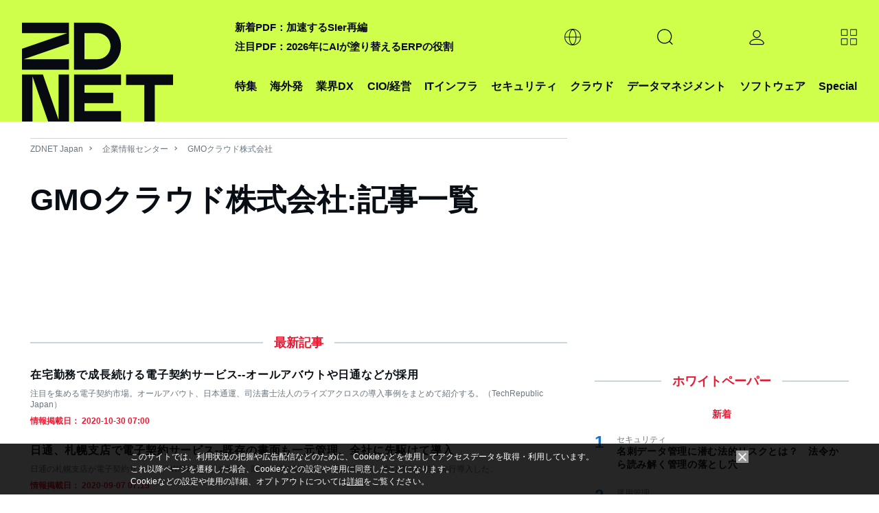

--- FILE ---
content_type: text/html; charset=UTF-8
request_url: https://japan.zdnet.com/parts/frame/ad_sp_list_a_n.htm
body_size: 4663
content:
<!DOCTYPE html>
<html lang="ja">
<head>
  <meta http-equiv="Content-Type" content="text/html; charset=UTF-8">
  <meta http-equiv="Content-Script-Type" content="text/javascript">
  <meta http-equiv="Content-Style-Type" content="text/css">
  <link rel="stylesheet" href="/static/css/arowana/common.css?1673329713" type="text/css">
    <style>
  .iframe-list-thumb-2col li {
    width: 48%;
  }
  @media screen and (max-width: 480px) {
    .iframe-list-thumb-2col li {
    width: 100%;
  }
}
</style>
  <base target="_top">
</head>
<body>
<section>
  <div class="pg-mod">
    <h3 class="ttl-line-center"><span>企画広告 <strong>PR</strong></span></h3>
    <ul class="list-thumb-s iframe-list-thumb-2col">
              <li>
          <a href="https://japan.zdnet.com/extra/encourage_technologies_202509/35237768/" data-ga_category="zd_right_adsp"
             data-ga_action="click-pos001">
                          <div class="thumb"><img src="https://www.aiasahi.jp/ads/2025/80x60/251021_encourage_80_60.png" alt="運用の“当たり前”を変える"></div>            <div class="txt">
              <p class="txt-ttl">運用の“当たり前”を変える</p>
              <p class="txt-summary">証跡ツール15年連続シェアNo.1<br>録画＋文章、その先に見据える運用の未来</p>
            </div>
          </a>
        </li>
                <li>
          <a href="https://japan.zdnet.com/pickup/microsoft_202512/35241301/" data-ga_category="zd_right_adsp"
             data-ga_action="click-pos002">
                          <div class="thumb"><img src="https://www.aiasahi.jp/ads/2025/80x60/251217_ms_80_60.jpg" alt="AIが守る、AI活用の時代へ"></div>            <div class="txt">
              <p class="txt-ttl">AIが守る、AI活用の時代へ</p>
              <p class="txt-summary">Microsoft 365 E5で始める次世代SOCの実践<br>Security Copilotが描くAI駆動の運用革新とは</p>
            </div>
          </a>
        </li>
                <li>
          <a href="https://japan.zdnet.com/extra/workato_202512/35241290/" data-ga_category="zd_right_adsp"
             data-ga_action="click-pos003">
                          <div class="thumb"><img src="https://www.aiasahi.jp/ads/2025/80x60/251216_workat_80_60.jpg" alt="Re(AI)lize Tomorrow"></div>            <div class="txt">
              <p class="txt-ttl">Re(AI)lize Tomorrow</p>
              <p class="txt-summary">AIで再構築する、競争力のある未来の青写真<br>WoW Tokyo2025イベントレポート公開中！</p>
            </div>
          </a>
        </li>
                <li>
          <a href="https://japan.zdnet.com/extra/veriserve_2023/" data-ga_category="zd_right_adsp"
             data-ga_action="click-pos004">
                          <div class="thumb"><img src="https://www.aiasahi.jp/ads/2025/80x60/250417_veriserve_80_60.jpg" alt="攻撃者が狙うのは部品化したS/W"></div>            <div class="txt">
              <p class="txt-ttl">攻撃者が狙うのは部品化したS/W</p>
              <p class="txt-summary">いま注目されるソフトウェア品質管理<br>その背景と、これからのセキュリティ戦略</p>
            </div>
          </a>
        </li>
                <li>
          <a href="https://japan.cnet.com/extra/usonar_202512/35241651/" data-ga_category="zd_right_adsp"
             data-ga_action="click-pos005">
                          <div class="thumb"><img src="https://www.aiasahi.jp/ads/2025/80x60/261223_usonar_80_60.jpg" alt="再現性ある改革の軌跡"></div>            <div class="txt">
              <p class="txt-ttl">再現性ある改革の軌跡</p>
              <p class="txt-summary">法人データを武器に営業支援の限界を超える<br>競争しない企業が誰よりも速く成長する理由</p>
            </div>
          </a>
        </li>
                <li>
          <a href="https://japan.zdnet.com/pickup/tdsynnex_broadcom_202512/35241552/" data-ga_category="zd_right_adsp"
             data-ga_action="click-pos006">
                          <div class="thumb"><img src="https://www.aiasahi.jp/ads/2025/80x60/251223_tdsynnex_report_80_60.jpg" alt="警告なしで忍び寄る新たな脅威"></div>            <div class="txt">
              <p class="txt-ttl">警告なしで忍び寄る新たな脅威</p>
              <p class="txt-summary">気づいた時には手遅れ──攻撃は今も進行中<br>被害を防ぐための”現場視点”と対策とは？</p>
            </div>
          </a>
        </li>
                <li>
          <a href="https://japan.zdnet.com/extra/tdsynnex_202511/35240536/" data-ga_category="zd_right_adsp"
             data-ga_action="click-pos007">
                          <div class="thumb"><img src="https://www.aiasahi.jp/ads/2025/80x60/251202_tdsynnex_80_60.jpg" alt="「課題」を「価値」に変える"></div>            <div class="txt">
              <p class="txt-ttl">「課題」を「価値」に変える</p>
              <p class="txt-summary">肥大化するITの複雑性と高まる運用負荷<br>次代のITライフサイクル管理を強力に支援</p>
            </div>
          </a>
        </li>
            </ul>
    <div class="link-txt"><a href="/extra/">企画広告一覧へ</a></div>
  </div><!-- /category ranking -->
</section>
<script>
  var tnode = window.frameElement, cnode = document.getElementsByTagName('div'), heightadjust = function (e) {
    var height = cnode[0].offsetHeight;
    var margin_bottom = parseInt(window.getComputedStyle(cnode[0]).marginBottom);
    var newheight = height + margin_bottom + 'px';
    if (tnode.style.height != newheight) {
      tnode.style.height = newheight;
    }
  }
  if (tnode !== null) {
    if (cnode.length > 0) {
      window.addEventListener('load', heightadjust, false);
      window.addEventListener('resize', heightadjust, false);
    }
    var rilch = function () {
      if (typeof window.parent.registerIframeLinkClickHandler === "function") {
        window.parent.registerIframeLinkClickHandler("ad_sp_list_a_n_ifr");
      } else {
        setTimeout(rilch, 200);
      }
    }
    rilch();
  }

  document.addEventListener("DOMContentLoaded", function () {
    var elements = document.querySelectorAll(".iframe-list-thumb-2col a");
    for (var i = 0; i < elements.length; i++) {
      elements[i].addEventListener("click", function (e) {
        var url_obj = new URL(this.getAttribute("href"));
        /*  */
        url_obj.searchParams.set("tag", "zrcol;TUspecial");

        /*  */
        if (url_obj.hostname.indexOf(document.location.hostname) === -1) {
          /*  */
          parent.ga(function (tracker) {
            var linkerParam = tracker.get("linkerParam");
            if (typeof linkerParam === "string") {
              var _split_lp = linkerParam.split("=");
              if (_split_lp.length == 2) {
                url_obj.searchParams.set(_split_lp[0], _split_lp[1]);
              }
            }
          });
        }
        /*  */
        this.setAttribute("href", url_obj.toString().replace("%3B",";"));
      });
    }
  });

  /**/
  (function(b){function c(d){if(!d){return false}if("Symbol" in b&&"iterator" in b.Symbol&&typeof d[Symbol.iterator]==="function"){return true}if(Array.isArray(d)){return true}return false}function a(d){return("from" in Array)?Array.from(d):Array.prototype.slice.call(d)}(function(){var l=b.URL;var e;try{if(l){e=new b.URL("http://example.com");if("searchParams" in e){return}if(!("href" in e)){e=undefined}}}catch(m){}function g(o){var i="",p=true;o.forEach(function(s){var q=encodeURIComponent(s.name);var r=encodeURIComponent(s.value);if(!p){i+="&"}i+=q+"="+r;p=false});return i.replace(/%20/g,"+")}function f(o,r){var q=o.split("&");if(r&&q[0].indexOf("=")===-1){q[0]="="+q[0]}var p=[];q.forEach(function(s){if(s.length===0){return}var u=s.indexOf("=");if(u!==-1){var t=s.substring(0,u);var v=s.substring(u+1)}else{t=s;v=""}t=t.replace(/\+/g," ");v=v.replace(/\+/g," ");p.push({name:t,value:v})});var i=[];p.forEach(function(s){i.push({name:decodeURIComponent(s.name),value:decodeURIComponent(s.value)})});return i}function n(o){if(e){return new l(o)}var i=document.createElement("a");i.href=o;return i}function j(p){var o=this;this._list=[];if(p===undefined||p===null){}else{if(p instanceof j){this._list=f(String(p))}else{if(typeof p==="object"&&c(p)){a(p).forEach(function(r){if(!c(r)){throw TypeError()}var q=a(r);if(q.length!==2){throw TypeError()}o._list.push({name:String(q[0]),value:String(q[1])})})}else{if(typeof p==="object"&&p){Object.keys(p).forEach(function(q){o._list.push({name:String(q),value:String(p[q])})})}else{p=String(p);if(p.substring(0,1)==="?"){p=p.substring(1)}this._list=f(p)}}}}this._url_object=null;this._setList=function(q){if(!i){o._list=q}};var i=false;this._update_steps=function(){if(i){return}i=true;if(!o._url_object){return}if(o._url_object.protocol==="about:"&&o._url_object.pathname.indexOf("?")!==-1){o._url_object.pathname=o._url_object.pathname.split("?")[0]}o._url_object.search=g(o._list);i=false}}Object.defineProperties(j.prototype,{append:{value:function(i,o){this._list.push({name:i,value:o});this._update_steps()},writable:true,enumerable:true,configurable:true},"delete":{value:function(o){for(var p=0;p<this._list.length;){if(this._list[p].name===o){this._list.splice(p,1)}else{++p}}this._update_steps()},writable:true,enumerable:true,configurable:true},get:{value:function(o){for(var p=0;p<this._list.length;++p){if(this._list[p].name===o){return this._list[p].value}}return null},writable:true,enumerable:true,configurable:true},getAll:{value:function(p){var o=[];for(var q=0;q<this._list.length;++q){if(this._list[q].name===p){o.push(this._list[q].value)}}return o},writable:true,enumerable:true,configurable:true},has:{value:function(o){for(var p=0;p<this._list.length;++p){if(this._list[p].name===o){return true}}return false},writable:true,enumerable:true,configurable:true},set:{value:function(o,r){var q=false;for(var p=0;p<this._list.length;){if(this._list[p].name===o){if(!q){this._list[p].value=r;q=true;++p}else{this._list.splice(p,1)}}else{++p}}if(!q){this._list.push({name:o,value:r})}this._update_steps()},writable:true,enumerable:true,configurable:true},entries:{value:function(){return new d(this._list,"key+value")},writable:true,enumerable:true,configurable:true},keys:{value:function(){return new d(this._list,"key")},writable:true,enumerable:true,configurable:true},values:{value:function(){return new d(this._list,"value")},writable:true,enumerable:true,configurable:true},forEach:{value:function(o){var i=(arguments.length>1)?arguments[1]:undefined;this._list.forEach(function(q,p){o.call(i,q.value,q.name)})},writable:true,enumerable:true,configurable:true},toString:{value:function(){return g(this._list)},writable:true,enumerable:false,configurable:true}});function d(p,o){var i=0;this["next"]=function(){if(i>=p.length){return{done:true,value:undefined}}var q=p[i++];return{done:false,value:o==="key"?q.name:o==="value"?q.value:[q.name,q.value]}}}if("Symbol" in b&&"iterator" in b.Symbol){Object.defineProperty(j.prototype,b.Symbol.iterator,{value:j.prototype.entries,writable:true,enumerable:true,configurable:true});Object.defineProperty(d.prototype,b.Symbol.iterator,{value:function(){return this},writable:true,enumerable:true,configurable:true})}function k(q,t){if(!(this instanceof b.URL)){throw new TypeError("Failed to construct 'URL': Please use the 'new' operator.")}if(t){q=(function(){if(e){return new l(q,t).href}var x;try{var y;if(Object.prototype.toString.call(window.operamini)==="[object OperaMini]"){x=document.createElement("iframe");x.style.display="none";document.documentElement.appendChild(x);y=x.contentWindow.document}else{if(document.implementation&&document.implementation.createHTMLDocument){y=document.implementation.createHTMLDocument("")}else{if(document.implementation&&document.implementation.createDocument){y=document.implementation.createDocument("http://www.w3.org/1999/xhtml","html",null);y.documentElement.appendChild(y.createElement("head"));y.documentElement.appendChild(y.createElement("body"))}else{if(window.ActiveXObject){y=new window.ActiveXObject("htmlfile");y.write("<head></head><body></body>");y.close()}}}}if(!y){throw Error("base not supported")}var w=y.createElement("base");w.href=t;y.getElementsByTagName("head")[0].appendChild(w);var v=y.createElement("a");v.href=q;return v.href}finally{if(x){x.parentNode.removeChild(x)}}}())}var i=n(q||"");var o=(function(){if(!("defineProperties" in Object)){return false}try{var w={};Object.defineProperties(w,{prop:{get:function(){return true}}});return w.prop}catch(v){return false}})();var p=o?this:document.createElement("a");var s=new j(i.search?i.search.substring(1):null);s._url_object=p;Object.defineProperties(p,{href:{get:function(){return i.href},set:function(w){i.href=w;r();u()},enumerable:true,configurable:true},origin:{get:function(){if("origin" in i){return i.origin}return this.protocol+"//"+this.host},enumerable:true,configurable:true},protocol:{get:function(){return i.protocol},set:function(w){i.protocol=w},enumerable:true,configurable:true},username:{get:function(){return i.username},set:function(w){i.username=w},enumerable:true,configurable:true},password:{get:function(){return i.password},set:function(w){i.password=w},enumerable:true,configurable:true},host:{get:function(){var v={"http:":/:80$/,"https:":/:443$/,"ftp:":/:21$/}[i.protocol];return v?i.host.replace(v,""):i.host},set:function(w){i.host=w},enumerable:true,configurable:true},hostname:{get:function(){return i.hostname},set:function(w){i.hostname=w},enumerable:true,configurable:true},port:{get:function(){return i.port},set:function(w){i.port=w},enumerable:true,configurable:true},pathname:{get:function(){if(i.pathname.charAt(0)!=="/"){return"/"+i.pathname}return i.pathname},set:function(w){i.pathname=w},enumerable:true,configurable:true},search:{get:function(){return i.search},set:function(w){if(i.search===w){return}i.search=w;r();u()},enumerable:true,configurable:true},searchParams:{get:function(){return s},enumerable:true,configurable:true},hash:{get:function(){return i.hash},set:function(w){i.hash=w;r()},enumerable:true,configurable:true},toString:{value:function(){return i.toString()},enumerable:false,configurable:true},valueOf:{value:function(){return i.valueOf()},enumerable:false,configurable:true}});function r(){var v=i.href.replace(/#$|\?$|\?(?=#)/g,"");if(i.href!==v){i.href=v}}function u(){s._setList(i.search?f(i.search.substring(1)):[]);s._update_steps()}return p}if(l){for(var h in l){if(l.hasOwnProperty(h)&&typeof l[h]==="function"){k[h]=l[h]}}}b.URL=k;b.URLSearchParams=j}());(function(){if(new b.URLSearchParams([["a",1]]).get("a")==="1"&&new b.URLSearchParams({a:1}).get("a")==="1"){return}var d=b.URLSearchParams;b.URLSearchParams=function(f){if(f&&typeof f==="object"&&c(f)){var e=new d();a(f).forEach(function(h){if(!c(h)){throw TypeError()}var g=a(h);if(g.length!==2){throw TypeError()}e.append(g[0],g[1])});return e}else{if(f&&typeof f==="object"){e=new d();Object.keys(f).forEach(function(g){e.set(g,f[g])});return e}else{return new d(f)}}}}())}(self));
</script>
</body>
</html>


--- FILE ---
content_type: text/html; charset=utf-8
request_url: https://www.google.com/recaptcha/api2/aframe
body_size: 120
content:
<!DOCTYPE HTML><html><head><meta http-equiv="content-type" content="text/html; charset=UTF-8"></head><body><script nonce="VEzQLQarTHuv_HzFOKK5SA">/** Anti-fraud and anti-abuse applications only. See google.com/recaptcha */ try{var clients={'sodar':'https://pagead2.googlesyndication.com/pagead/sodar?'};window.addEventListener("message",function(a){try{if(a.source===window.parent){var b=JSON.parse(a.data);var c=clients[b['id']];if(c){var d=document.createElement('img');d.src=c+b['params']+'&rc='+(localStorage.getItem("rc::a")?sessionStorage.getItem("rc::b"):"");window.document.body.appendChild(d);sessionStorage.setItem("rc::e",parseInt(sessionStorage.getItem("rc::e")||0)+1);localStorage.setItem("rc::h",'1767808196170');}}}catch(b){}});window.parent.postMessage("_grecaptcha_ready", "*");}catch(b){}</script></body></html>

--- FILE ---
content_type: text/css;charset=UTF-8
request_url: https://japan.zdnet.com/static/css/arowana/common.css?1673329713
body_size: 11815
content:
@charset "UTF-8";
@import url("https://fonts.googleapis.com/css?family=Raleway&display=swap");

* {
  -webkit-box-sizing: border-box;
  -moz-box-sizing: border-box;
  box-sizing: border-box;
  margin: 0;
  padding: 0;
  border: 0;
}

*::before, *::after {
  -webkit-box-sizing: border-box;
  -moz-box-sizing: border-box;
  box-sizing: border-box;
}

body {
  word-wrap: break-word;
  -webkit-text-size-adjust: 100%;
  -webkit-font-smoothing: antialiased;
  -moz-osx-font-smoothing: grayscale;
  color: #080e14;
  font-family: Arial, "游ゴシック Medium", "Yu Gothic Medium", YuGothicM, 游ゴシック体, YuGothic, "Hiragino Kaku Gothic ProN", "Hiragino Kaku Gothic Pro", メイリオ, Meiryo, sans-serif;
  font-size: 16px;
  line-height: 1.8;
  overflow-wrap: break-word;
}

a {
  -webkit-transition: color .2s;
  -moz-transition: color .2s;
  -ms-transition: color .2s;
  -o-transition: color .2s;
  color: #080e14;
  text-decoration: none;
  transition: color .2s;
}

a:hover {
  color: #1174c7 !important;
}

ol, ul {
  margin: 0;
  padding: 0;
  list-style: none;
}

img, iframe {
  vertical-align: bottom;
}

img {
  max-width: 100%;
}

table {
  border-collapse: collapse;
  border-spacing: 0;
}

/* ICON FONT
------------------------------------------ */
@font-face {
  src: url("../../fonts/arowana/icon-font.eot?9c0ltc");
  src: url("../../fonts/arowana/icon-font.eot?9c0ltc#iefix") format("embedded-opentype"), url("../../fonts/arowana/icon-font.ttf?9c0ltc") format("truetype"), url("../../fonts/arowana/icon-font.woff?9c0ltc") format("woff"), url("../../fonts/arowana/icon-font.svg?9c0ltc#icon-font") format("svg");
  font-family: 'icon-font';
  font-style: normal;
  font-weight: normal;
}

[class^="icon-"], [class*=" icon-"] {
  speak: none;
  -webkit-font-smoothing: antialiased;
  -moz-osx-font-smoothing: grayscale;
  font-family: 'icon-font' !important;
  font-style: normal;
  font-variant: normal;
  font-weight: normal;
  line-height: 1;
  text-transform: none;
}

.icon-search:before {
  content: "\e900";
}

.icon-book:before {
  content: "\e901";
}

.icon-download:before {
  content: "\e902";
}

.icon-hatenabookmark {
  width: 20px;
  height: 100%;
  background: url(/media/z/2019/icon_hatenabookmark.svg) no-repeat center center;
  content: "";
}

.icon-envelope-o:before {
  content: "\f003";
}

.icon-print:before {
  content: "\f02f";
}

.icon-feed:before {
  content: "\f09e";
}

.icon-rss:before {
  content: "\f09e";
}

.icon-paperclip:before {
  content: "\f0c6";
}

.icon-newspaper-o:before {
  content: "\f1ea";
}

.icon-get-pocket:before {
  content: "\f265";
}

.icon-facebook:before {
  content: "\ea90";
}

.icon-twitter:before {
  content: "\ea96";
}

/* HEADER FOOTER
------------------------------------------ */
/* header */
.header-dropdown {
  position: relative;
  height: 100%;
}

.header-dropdown li {
  height: 100%;
}

.header-dropdown .header-dropdown-trigger:hover {
  cursor: pointer;
}

.header-dropdown .header-dropdown-trigger span {
  -webkit-align-items: center;
  display: -webkit-flex;
  display: -moz-flex;
  display: -ms-flex;
  display: -o-flex;
  display: flex;
  position: relative;
  align-items: center;
  height: 100%;
  padding-right: 24px;
}

.header-dropdown .header-dropdown-trigger span::after {
  display: block;
  position: absolute;
  top: calc(50% - 3px);
  right: 8px;
  width: 0;
  height: 0;
  border: solid 5px;
  border-color: #DE1400 transparent transparent transparent;
  content: "";
}

.header-dropdown .header-dropdown-trigger:hover .header-dropdown-menu {
  display: block;
}

.header-dropdown .header-dropdown-menu {
  display: none;
  z-index: 9999;
  position: absolute;
  width: 180px;
  border-top: 3px solid #de1400;
  background: #162736;
  font-weight: bold;
}

.header-dropdown .header-dropdown-menu li {
  line-height: 1;
}

.header-dropdown .header-dropdown-menu a {
  display: block;
  padding: 16px;
  color: #fff;
  font-size: 0.75rem;
}

header {
  font-feature-settings: "palt" 1;
  font-size: 0.75rem;
  font-weight: bold;
}

#header-secondary {
  position: relative;
  height: 32px;
  background-color: #fff;
  font-family: 'Raleway', "游ゴシック Medium", "Yu Gothic Medium", YuGothicM, 游ゴシック体, YuGothic, "Hiragino Kaku Gothic ProN", "Hiragino Kaku Gothic Pro", メイリオ, Meiryo, sans-serif;
}

#header-secondary a:hover {
  color: #DE1400 !important;
}

#header-secondary .header-edition {
  z-index: 1001;
  position: absolute;
  left: 160px;
  height: 100%;
}

#header-secondary .header-edition .header-dropdown-trigger {
  color: #6a767f;
}

#header-secondary .header-secondary-link {
  position: absolute;
  right: 24px;
  height: 100%;
}

#header-secondary .header-secondary-link .header-mail a {
  color: #DE1400 !important;
}

#header-secondary .header-secondary-link .header-fb i,
#header-secondary .header-secondary-link .header-tw i,
#header-secondary .header-secondary-link .header-rss i {
  -webkit-transition: color .2s;
  -moz-transition: color .2s;
  -ms-transition: color .2s;
  -o-transition: color .2s;
  color: #080e14;
  font-size: 16px;
  transition: color .2s;
}

#header-secondary .header-secondary-link .header-fb i:hover,
#header-secondary .header-secondary-link .header-tw i:hover,
#header-secondary .header-secondary-link .header-rss i:hover {
  color: #DE1400;
}

#header-secondary .header-secondary-link .header-dropdown {
  -webkit-align-items: center;
  display: -webkit-flex;
  display: -moz-flex;
  display: -ms-flex;
  display: -o-flex;
  display: flex;
  align-items: center;
}

#header-secondary .header-secondary-link .header-dropdown > li {
  padding: 0 8px;
}

#header-secondary .header-secondary-link .header-dropdown a {
  -webkit-align-items: center;
  display: -webkit-flex;
  display: -moz-flex;
  display: -ms-flex;
  display: -o-flex;
  display: flex;
  align-items: center;
  height: 100%;
  color: #6a767f;
}

#header-secondary .header-secondary-link .header-dropdown .header-dropdown-menu a {
  color: #fff;
}

#header-secondary .header-dropdown-menu {
  top: 32px;
}

#header-main {
  position: relative;
  height: 60px;
  background-color: #080e14;
  font-family: 'Raleway', "游ゴシック Medium", "Yu Gothic Medium", YuGothicM, 游ゴシック体, YuGothic, "Hiragino Kaku Gothic ProN", "Hiragino Kaku Gothic Pro", メイリオ, Meiryo, sans-serif;
}

#header-main a:hover {
  color: #DE1400 !important;
}

#header-main .header-logo {
  z-index: 1000;
  position: absolute;
  top: -12px;
  left: 24px;
  width: 200px;
}

#header-main .header-search {
  position: static;
  width: 60px;
  height: 100%;
  margin-left: 240px;
  font-size: 24px;
}

#header-main .header-search .header-search-trigger,
#header-main .header-search .sp-header-search-trigger {
  -webkit-align-items: center;
  -webkit-justify-content: center;
  display: -webkit-flex;
  display: -moz-flex;
  display: -ms-flex;
  display: -o-flex;
  display: flex;
  align-items: center;
  justify-content: center;
  width: 100%;
  height: 100%;
  background-color: #DE1400;
  color: #fff;
}

#header-main .header-search .header-search-trigger:hover,
#header-main .header-search .sp-header-search-trigger:hover {
  cursor: pointer;
}

#header-main .header-search .header-search-trigger.js-open,
#header-main .header-search .sp-header-search-trigger.js-open {
  background-color: #fff;
  color: #DE1400;
}

#header-main .header-search .sp-header-search-trigger {
  display: none;
}

#header-main .header-search .header-search-dropdown {
  display: none;
  z-index: 100;
  position: absolute;
  top: 60px;
  left: 0;
  width: 100%;
  padding: 24px;
  overflow: hidden;
  background-color: #fff;
}

#header-main .header-search .header-search-dropdown .form-search {
  position: relative;
  border-bottom: 1px solid #DE1400;
}

#header-main .header-search .header-search-dropdown input[type="text"] {
  width: calc(100% - 48px);
  border: none !important;
}

#header-main .header-search .header-search-dropdown input[type="text"]:focus {
  outline: 0;
  background: transparent !important;
  text-indent: 0 !important;
}

#header-main .header-search .header-search-dropdown input[type="text"]:focus::placeholder {
  color: transparent;
}

#header-main .header-search .header-search-dropdown input[type="submit"] {
  position: absolute;
  top: 0;
  right: 0;
  width: 48px;
  height: 48px;
  background: url(/media/z/2019/icon_search.svg) no-repeat center center;
  text-indent: -9999px;
}

#header-main .header-nav {
  position: absolute;
  top: 0;
  right: 72px;
  height: 100%;
}

#header-main .header-nav .header-dropdown {
  -webkit-align-items: center;
  display: -webkit-flex;
  display: -moz-flex;
  display: -ms-flex;
  display: -o-flex;
  display: flex;
  align-items: center;
}

#header-main .header-nav .header-dropdown a {
  -webkit-align-items: center;
  display: -webkit-flex;
  display: -moz-flex;
  display: -ms-flex;
  display: -o-flex;
  display: flex;
  align-items: center;
  height: 100%;
  padding: 0 8px;
  color: #fff;
}

#header-main .header-nav .header-dropdown .header-dropdown-trigger span {
  padding-left: 8px;
  color: #cad6de;
}

#header-main .header-nav .header-dropdown .header-dropdown-menu {
  right: 0;
}

#header-main .header-nav .header-dropdown .header-dropdown-menu::after {
  display: block;
  z-index: 9999;
  position: absolute;
  top: -12px;
  right: 32px;
  width: 0;
  height: 0;
  border: solid 5px;
  border-color: transparent transparent #de1400 transparent;
  content: "";
}

#header-main .header-nav .header-dropdown .header-dropdown-menu a {
  padding: 16px;
}

#header-main .sp-header-nav-trigger {
  display: none;
}

#header-main .header-login {
  position: absolute;
  top: 0;
  right: 24px;
  width: 48px;
  height: 100%;
}

#header-main .header-login span {
  -webkit-align-items: center;
  -webkit-justify-content: center;
  display: -webkit-flex;
  display: -moz-flex;
  display: -ms-flex;
  display: -o-flex;
  display: flex;
  align-items: center;
  justify-content: center;
  width: 100%;
  height: 100%;
  padding: 0;
}

#header-main .header-login span::after {
  display: none;
}

#header-main .header-login span img {
  width: 15px;
}

#header-main .header-login .sp-header-dropdown-trigger {
  display: none;
  height: 100%;
}

#header-main .header-login .sp-header-dropdown-trigger span {
  -webkit-align-items: center;
  -webkit-justify-content: center;
  display: -webkit-flex;
  display: -moz-flex;
  display: -ms-flex;
  display: -o-flex;
  display: flex;
  align-items: center;
  justify-content: center;
  height: 100%;
  padding: 0;
}

#header-main .header-login .header-dropdown-menu {
  right: 0;
}

#header-main .header-login .header-dropdown-menu::after {
  display: block;
  z-index: 9999;
  position: absolute;
  top: -12px;
  right: 18px;
  width: 0;
  height: 0;
  border: solid 5px;
  border-color: transparent transparent #de1400 transparent;
  content: "";
}

#header-main .header-login.login .header-dropdown-trigger span,
#header-main .header-login.login .sp-header-dropdown-trigger span {
  position: relative;
}

#header-main .header-login.login .header-dropdown-trigger span::before,
#header-main .header-login.login .sp-header-dropdown-trigger span::before {
  -webkit-border-radius: 50%;
  -moz-border-radius: 50%;
  display: block;
  position: absolute;
  top: calc(50% - 16px);
  right: calc(50% - 16px);
  width: 8px;
  height: 8px;
  border-radius: 50%;
  background-color: #DE1400;
  content: "";
}

/* header fix */
#header-main.fixed {
  z-index: 9999;
  position: fixed !important;
  top: 0;
  left: 0;
  width: 100%;
}

#header-main.fixed .header-logo {
  top: 0;
}

#header-main.fixed .header-logo img {
  width: 86%;
  height: 86%;
}

/* footer */
footer {
  margin-top: 72px;
  padding: 72px 0 32px;
  background-color: #080e14;
  color: #cad6de;
  font-family: 'Raleway', "游ゴシック Medium", "Yu Gothic Medium", YuGothicM, 游ゴシック体, YuGothic, "Hiragino Kaku Gothic ProN", "Hiragino Kaku Gothic Pro", メイリオ, Meiryo, sans-serif;
  font-feature-settings: "palt" 1;
  font-size: 0.875rem;
  line-height: 1.3;
  text-align: center;
}

footer a {
  color: #fff;
}

footer a:hover {
  color: #DE1400 !important;
}

.footer-menu {
  -webkit-justify-content: space-between;
  display: -webkit-flex;
  display: -moz-flex;
  display: -ms-flex;
  display: -o-flex;
  display: flex;
  justify-content: space-between;
  padding-bottom: 32px;
}

.footer-menu .footer-menu-block {
  width: 24%;
  text-align: left;
}

.footer-menu .footer-menu-block ul {
  margin-bottom: 16px;
}

.footer-menu .footer-menu-block li {
  margin-bottom: 8px;
}

.footer-menu .footer-menu-block h4,
.footer-menu .footer-menu-block h4 > a {
  margin-bottom: 8px;
  color: #6a767f;
}

.footer-copyright {
  padding-top: 32px;
  border-top: 1px solid #cad6de;
}

.footer-copyright ul {
  padding: 24px 0;
}

.footer-copyright li {
  display: inline-block;
  margin: 0 8px;
  padding: 0 8px;
}

/* LAYOUT
------------------------------------------ */
.pg-container {
  max-width: 1240px;
  margin: 0 auto;
  padding: 24px 24px 0;
}

#page-wrap{
  background-color: #FFF;
}

.pg-container-col2 {
  -webkit-justify-content: space-between;
  display: -webkit-flex;
  display: -moz-flex;
  display: -ms-flex;
  display: -o-flex;
  display: flex;
  justify-content: space-between;
}

.pg-container-main {
  -webkit-flex-basis: 830px;
  -ms-flex-basis: 830px;
  flex-basis: 830px;
}

.pg-container-side {
  -webkit-flex-shrink: 0;
  flex-shrink: 0;
  width: 370px;
  margin-left: 40px;
}

.pg-mod {
  margin-bottom: 40px;
}
/* 3col */
.pg-container-main-2col {
  -webkit-justify-content: space-between;
  display: -webkit-flex;
  display: -moz-flex;
  display: -ms-flex;
  display: -o-flex;
  display: flex;
  justify-content: space-between;
}

.pg-container-main-2col .pg-container-main-primary {
  order: 2;
  width: 100%;
  margin-left: 40px;
}

.pg-container-main-2col .pg-container-main-secondary {
  -webkit-flex-shrink: 0;
  flex-shrink: 0;
  order: 1;
  width: 200px;
}

.pg-parts-3col {
  -webkit-flex-wrap: wrap;
  -moz-flex-wrap: wrap;
  -ms-flex-wrap: wrap;
  -o-flex-wrap: wrap;
  display: -webkit-flex;
  display: -moz-flex;
  display: -ms-flex;
  display: -o-flex;
  display: flex;
  flex-wrap: wrap;
}

.pg-parts-3col .pg-parts-3col-inner {
  width: 30%;
  margin: 0 5% 40px 0;
}

.pg-parts-3col .pg-parts-3col-inner:nth-of-type(3n) {
  margin-right: 0;
}

.pg-parts-2col {
  -webkit-flex-wrap: wrap;
  -moz-flex-wrap: wrap;
  -ms-flex-wrap: wrap;
  -o-flex-wrap: wrap;
  display: -webkit-flex;
  display: -moz-flex;
  display: -ms-flex;
  display: -o-flex;
  display: flex;
  flex-wrap: wrap;
}

.pg-parts-2col .pg-parts-2col-inner {
  width: 48%;
  margin: 0 2% 40px 0;
}

.pg-parts-2col .pg-parts-2col-inner:nth-of-type(even) {
  margin-right: 0;
}

/* margin padding */
.mgt48 {
  margin-top: 48px !important;
}

.mgt24 {
  margin-top: 24px !important;
}

/* PARTS
------------------------------------------ */
.header-info-editorial {
  padding: 16px 0;
  background-color: #E9EEF1;
  text-align: center;
}

.header-info-editorial dt, .header-info-editorial dd {
  display: inline-block;
}

.header-info-editorial dt {
  color: #6a767f;
  font-weight: bold;
}

.header-info-editorial a {
  position: relative;
  margin-left: 16px;
  padding-left: 16px;
  color: #DE1400;
}

.header-info-editorial a:before {
  -webkit-transform: rotate(-90deg);
  -moz-transform: rotate(-90deg);
  -ms-transform: rotate(-90deg);
  -o-transform: rotate(-90deg);
  display: block;
  position: absolute;
  top: calc(50% - 6px);
  right: auto;
  left: 0;
  width: 0;
  height: 0;
  transform: rotate(-90deg);
  border: solid 5px;
  border-color: #DE1400 transparent transparent transparent;
  content: "";
}

/* heading */
[class^="ttl-"] {
  margin-bottom: 16px;
  font-family: 'Raleway', "游ゴシック Medium", "Yu Gothic Medium", YuGothicM, 游ゴシック体, YuGothic, "Hiragino Kaku Gothic ProN", "Hiragino Kaku Gothic Pro", メイリオ, Meiryo, sans-serif;
  font-feature-settings: "palt" 1;
}

.ttl-line-center {
  position: relative;
  color: #DE1400;
  font-size: 1.125rem;
  text-align: center;
}

.ttl-line-center::before {
  display: block;
  position: absolute;
  top: calc(50% - 1px);
  left: 0;
  width: 100%;
  height: 2px;
  background-color: #cad6de;
  content: "";
}

.ttl-line-center a {
  color: #DE1400;
}

.ttl-line-center span {
  display: inline-block;
  z-index: 5;
  position: relative;
  padding: 4px 16px;
  background-color: #fff;
}

.ttl-line-center strong {
  color: #cad6de;
}

.ttl-line-center small {
  display: inline-block;
  line-height: 1.3;
}

.ttl-red-center {
  color: #DE1400;
  font-size: 0.875rem;
  text-align: center;
}

.ttl-red {
  color: #DE1400;
  font-size: 100%;
}

.ttl-red a {
  color: #DE1400;
}

.ttl-gray,
.ttl-gray a {
  color: #6a767f;
}

/* breadcrumb */
.breadcrumb {
  margin-bottom: 32px;
  border-top: 1px solid #cad6de;
}

.breadcrumb li {
  display: inline-block;
  margin-right: 12px;
  color: #6a767f;
  font-size: 0.75rem;
}

.breadcrumb li a {
  position: relative;
  padding-right: 12px;
  color: #6a767f;
}

.breadcrumb li a::after {
  -webkit-transform: rotate(45deg);
  -moz-transform: rotate(45deg);
  -ms-transform: rotate(45deg);
  -o-transform: rotate(45deg);
  display: block;
  position: absolute;
  top: calc(50% - 3px);
  right: 0;
  width: 4px;
  height: 4px;
  transform: rotate(45deg);
  border-top: 1px solid #6a767f;
  border-right: 1px solid #6a767f;
  content: "";
}

.breadcrumb li:last-of-type a::after {
  display: none;
}

/* list */
[class^="list"] li {
  margin-bottom: 24px;
  line-height: 1.4;
}

[class^="list"] .thumb {
  position: relative;
  text-align: center;
}

[class^="list"] .thumb img {
  max-width: 100%;
}

[class^="list"] .thumb::before {
  -webkit-transition: background-color .2s;
  -moz-transition: background-color .2s;
  -ms-transition: background-color .2s;
  -o-transition: background-color .2s;
  display: block;
  position: absolute;
  top: 0;
  left: 0;
  width: 100%;
  height: 100%;
  background-color: rgba(22, 39, 54, 0);
  content: "";
  transition: background-color .2s;
}

[class^="list"] .thumb:hover::before {
  background-color: rgba(22, 39, 54, 0.5);
}

[class^="list"] .txt-ttl {
  font-feature-settings: "palt" 1;
  font-size: 0.875rem;
  font-weight: bold;
  letter-spacing: 0.05em;
}

[class^="list"] .txt-summary {
  margin-top: 8px;
  color: #6a767f;
  font-size: 0.75rem;
}
[class^="list"] .txt-meta {
  margin-top: 8px;
  font-size: 0.75rem;
}
[class^="list"] .txt-label {
  margin-left: 8px;
  color: #6a767f;
}
[class^="list"] .txt-label a {
  color: #6a767f;
}

[class^="list"] .label-txt-gray {
  color: #6a767f;
  font-size: 0.75rem;
}

.list-disc {
  margin-left: 16px;
  list-style: disc;
}

.list-disc li {
  margin-bottom: 16px;
}

.list-disc ul {
  margin-top: 8px;
  list-style: circle;
}

.list-ranking {
  counter-reset: ranking;
}

.list-ranking li {
  position: relative;
  padding-left: 32px;
}

.list-ranking li::before {
  position: absolute;
  top: 0;
  left: 0;
  color: #6a767f;
  font-size: 1.5rem;
  font-weight: bold;
  line-height: 1;
  content: counter(ranking);
  counter-increment: ranking;
}

.list-ranking li:first-of-type::before, .list-ranking li:nth-of-type(2)::before, .list-ranking li:nth-of-type(3)::before {
  color: #DE1400;
}

/* */
.list-numbering {
  counter-reset: numbering;
}

.list-numbering li {
  position: relative;
  padding-left: 32px;
}

.list-numbering li::before {
  position: absolute;
  top: 0;
  left: 0;
  color: #6a767f;
  font-size: 1.5rem;
  font-weight: bold;
  line-height: 1;
  content: counter(numbering);
  counter-increment: numbering;
}

.list-numbering li:first-of-type::before, .list-numbering li:nth-of-type(2)::before, .list-numbering li:nth-of-type(3)::before {
  color: #1174c7;
}

.list-thumb-s li,
.list-thumb-l li {
  overflow: hidden;
}

.list-thumb-s .thumb,
.list-thumb-l .thumb {
  width: 80px;
  float: left;
}

.list-thumb-s .txt,
.list-thumb-l .txt {
  margin-left: 96px;
  line-height: 1.3;
}

.list-thumb-s .txt-label-pr,
.list-thumb-l .txt-label-pr {
  padding: 0 4px;
  float: right;
  border: 1px solid #6a767f;
  color: #6a767f;
  font-size: 10px;
  line-height: 1.2;
}

.list-thumb-l li {
  margin-bottom: 32px;
}

.list-thumb-l .thumb {
  width: 184px;
}

.list-thumb-l .txt {
  margin-left: 210px;
}

.list-thumb-l .txt-ttl {
  font-size: 1.5rem;
}

.list-thumb-l .txt-summary {
  margin-top: 16px;
  font-size: 0.875rem;
}

.list-thumb-2col {
  -webkit-flex-wrap: wrap;
  -moz-flex-wrap: wrap;
  -ms-flex-wrap: wrap;
  -o-flex-wrap: wrap;
  -webkit-justify-content: space-between;
  display: -webkit-flex;
  display: -moz-flex;
  display: -ms-flex;
  display: -o-flex;
  display: flex;
  flex-wrap: wrap;
  justify-content: space-between;
}

.list-thumb-2col li {
  width: 46%;
}

.list-thumb-4col {
  -webkit-justify-content: space-between;
  display: -webkit-flex;
  display: -moz-flex;
  display: -ms-flex;
  display: -o-flex;
  display: flex;
  justify-content: space-between;
}

.list-thumb-4col li {
  width: 22%;
}

.list-thumb-4col li .thumb {
  width: 100%;
  margin-bottom: 8px;
  text-align: center;
}

.list-thumb-4col li .thumb img {
  max-width: 100%;
}

.list-thumb-4col li p {
  font-size: 0.875rem;
  font-weight: bold;
  line-height: 1.3;
}

.list-label {
  margin-top: 16px;
}

.list-label dt, .list-label dd {
  display: inline-block;
  font-size: 0.75rem;
  font-weight: bold;
}

.list-label dt {
  margin-right: 16px;
  color: #6a767f;
}

.list-label dd a {
  display: block;
  margin-left: 4px;
  padding: 0 4px;
  border: 1px solid #DE1400;
  color: #DE1400;
}

.list-label dd a:hover {
  border-color: #080e14;
  color: #080e14 !important;
}

.list-special .list-disc {
  margin-bottom: 24px;
  font-size: 0.75rem;
}

.list-special.list-special-col2 .list-disc {
  -webkit-flex-wrap: wrap;
  -moz-flex-wrap: wrap;
  -ms-flex-wrap: wrap;
  -o-flex-wrap: wrap;
  -webkit-justify-content: space-between;
  display: -webkit-flex;
  display: -moz-flex;
  display: -ms-flex;
  display: -o-flex;
  display: flex;
  flex-wrap: wrap;
  justify-content: space-between;
}

.list-special.list-special-col2 li {
  width: 48%;
}

.list-company-release dt {
  color: #6a767f;
  font-size: 1.125rem;
  font-weight: bold;
}

.list-company-release dt a {
  color: #6a767f;
}

.list-company-release dd {
  margin-bottom: 24px;
}

.list-company-release .txt-summary {
  margin-top: 0;
}

.list-qa dt span {
  color: #DE1400;
  font-weight: bold;
}

.list-qa dd {
  margin-bottom: 24px;
}

.list-qa dd span {
  color: #1174c7;
  font-weight: bold;
}

/* link */
.link-txt {
  text-align: right;
}

.link-txt a {
  display: inline-block;
  position: relative;
  margin-right: 16px;
  padding-right: 16px;
  color: #6a767f !important;
  font-size: 0.875rem;
  font-weight: bold;
}

.link-txt a::after {
  -webkit-transform: rotate(45deg);
  -moz-transform: rotate(45deg);
  -ms-transform: rotate(45deg);
  -o-transform: rotate(45deg);
  display: block;
  position: absolute;
  top: calc(50% - 5px);
  right: 0;
  width: 8px;
  height: 8px;
  transform: rotate(45deg);
  border-top: 1px solid #DE1400;
  border-right: 1px solid #DE1400;
  content: "";
}

.link-txt a:hover {
  color: #DE1400 !important;
}

.link-more .btn-primary {
  width: 100%;
}

/* box */
.bx-gray {
  padding: 24px;
  background-color: #E9EEF1;
}

/* table */
table {
  width: 100%;
}

table th, table td {
  padding: 8px;
  border: 1px solid #cad6de;
}

table th {
  background-color: #E9EEF1;
}

/* text */
.txt-note {
  color: #6a767f;
  font-size: 0.875rem;
}

.txt-update {
  margin-top: 8px;
  color: #DE1400;
  font-size: 0.75rem !important;
  font-weight: bold;
}

.txt-bold {
  font-weight: bold;
}

.txt-gray {
  color: #6a767f !important;
}

.txt-red {
  color: #DE1400 !important;
}

.txt-blue {
  color: #1174c7 !important;
}


.txt-size-75 {
  font-size: 0.75rem !important;
}
.txt-size-87 {
  font-size: 0.875rem !important;
}
.txt-size-100 {
  font-size: 1rem !important;
}
.txt-size-125 {
  font-size: 1.125rem !important;
}
.txt-size-150 {
  font-size: 1.5rem !important;
}

.txt-c {
  text-align: center;
}

/* pagination */
.pagination {
  margin-left: 0;
}

.pagination li {
  display: inline-block;
  font-weight: bold;
}

.pagination li a {
  display: block;
  margin: 0 8px;
  padding: 0 8px;
  color: #6a767f;
}

.pagination li a:hover {
  color: #DE1400 !important;
}

.pagination li.current span {
  color: #DE1400;
  margin: 0 8px;
  padding: 0 8px;
}

.pagination li.prev a, .pagination li.next a {
  position: relative;
  padding-left: 16px;
}

.pagination li.prev a::after, .pagination li.next a::after {
  -webkit-transform: rotate(-135deg);
  -moz-transform: rotate(-135deg);
  -ms-transform: rotate(-135deg);
  -o-transform: rotate(-135deg);
  display: block;
  position: absolute;
  top: calc(50% - 5px);
  left: 0;
  width: 8px;
  height: 8px;
  transform: rotate(-135deg);
  border-top: 1px solid #6a767f;
  border-right: 1px solid #6a767f;
  content: "";
}

.pagination li.prev a:hover::after, .pagination li.prev a:hover::before, .pagination li.next a:hover::after, .pagination li.next a:hover::before {
  border-color: #DE1400;
}

.pagination li.next a {
  padding: 0 16px 0 0;
}

.pagination li.next a::after {
  -webkit-transform: rotate(45deg);
  -moz-transform: rotate(45deg);
  -ms-transform: rotate(45deg);
  -o-transform: rotate(45deg);
  right: 0;
  left: auto;
  transform: rotate(45deg);
}

.nextpage_link {
  padding-bottom: 24px;
  text-align: center;
}

.nextpage_link a, .nextpage_link p {
  display: inline-block;
  padding: 4px 8px;
}

.nextpage_link a {
  background-color: #080e14;
  color: #fff;
}

.nextpage_link a:hover {
  background-color: #DE1400;
}

.key_chain_disable .nextpage_link p {
  background-color: #E9EEF1;
  color: #6a767f;
}

/* button */
.btn-area {
  clear: both;
  text-align: center;
}

.btn-primary,
.btn-line-bk {
  -webkit-transition: background-color .2s;
  -moz-transition: background-color .2s;
  -ms-transition: background-color .2s;
  -o-transition: background-color .2s;
  display: inline-block;
  margin-bottom: 8px;
  padding: 8px 24px;
  background-color: #DE1400;
  color: #fff;
  font-weight: bold;
  text-align: center;
  transition: background-color .2s;
}

.btn-primary:hover,
.btn-line-bk:hover {
  background-color: #080e14;
  color: #fff !important;
  cursor: pointer;
}

.btn-primary {
  color: #fff !important;
}

.btn-line-bk {
  -webkit-transition: border-color .2s;
  -moz-transition: border-color .2s;
  -ms-transition: border-color .2s;
  -o-transition: border-color .2s;
  border: 1px solid #080e14;
  background-color: transparent;
  color: #080e14;
  transition: border-color .2s;
}

.btn-line-bk:hover {
  border-color: #DE1400;
  background-color: transparent;
  color: #DE1400 !important;
}

.btn-l {
  min-width: 70%;
}

/* dropdown */
.dropdown {
  position: relative;
  height: 100%;
}

.dropdown li {
  height: 100%;
}

.dropdown .dropdown-trigger {
  position: relative;
}

.dropdown .dropdown-trigger:hover {
  cursor: pointer;
}

.dropdown .dropdown-trigger span {
  -webkit-justify-content: center;
  -webkit-align-items: center;
  display: -webkit-flex;
  display: -moz-flex;
  display: -ms-flex;
  display: -o-flex;
  display: flex;
  position: relative;
  align-items: center;
  justify-content: center;
  height: 100%;
}

.dropdown .dropdown-trigger:hover .dropdown-menu {
  display: block;
}

.dropdown .dropdown-menu {
  display: none;
  z-index: 9999;
  position: absolute;
  width: 180px;
  border-top: 3px solid #de1400;
  background: #162736;
  font-weight: bold;
}

.dropdown .dropdown-menu::after {
  display: block;
  z-index: 9999;
  position: absolute;
  top: -12px;
  right: 32px;
  width: 0;
  height: 0;
  border: solid 5px;
  border-color: transparent transparent #DE1400 transparent;
  content: "";
}

.dropdown .dropdown-menu li {
  padding: 0 16px 8px;
}

.dropdown .dropdown-menu li:first-of-type {
  padding-top: 8px;
}

.dropdown .dropdown-menu a {
  color: #fff;
  font-size: 0.75rem;
}

/* newsletters */
.mailmagazine input {
  margin-top: 24px;
}

.mailmagazine .btn-area {
  margin-top: 24px;
}

/* calendar */
.calendar_y,
.calendar_m,
.calendar_d {
  -webkit-flex-wrap: wrap;
  -moz-flex-wrap: wrap;
  -ms-flex-wrap: wrap;
  -o-flex-wrap: wrap;
  -webkit-justify-content: flex-start;
  display: -webkit-flex;
  display: -moz-flex;
  display: -ms-flex;
  display: -o-flex;
  display: flex;
  flex-wrap: wrap;
  justify-content: flex-start;
  margin: -16px 0 16px;
  border: 2px solid #E9EEF1;
  text-align: center;
}

.calendar_y li,
.calendar_m li,
.calendar_d li {
  padding: 4px;
  color: #cad6de;
}

.calendar_y li.selected,
.calendar_m li.selected,
.calendar_d li.selected {
  background-color: #E9EEF1;
  color: #080e14;
}

.calendar_y a,
.calendar_m a,
.calendar_d a {
  display: block;
  margin: -4px;
  padding: 4px;
  color: #080e14;
}

.calendar_y a:hover,
.calendar_m a:hover,
.calendar_d a:hover {
  background-color: #E9EEF1;
}

.calendar_y li {
  width: 50%;
}

.calendar_m li {
  width: 33.3%;
}

.calendar_d {
  background: linear-gradient(to right, #ffffff 0%, #ffffff 72%, #d3e8f4 72%, #d3e8f4 86%, #e9dddd 86%, #e9dddd 100%);
}

.calendar_d li {
  width: 14.28%;
}

/* poll */
.poll_result {
  margin-bottom: 24px;
  padding: 16px;
  overflow: hidden;
  background-color: #E9EEF1;
}

.poll_result dt {
  padding-top: 10px;
  clear: both;
  font-size: 12px;
  font-weight: normal;
}

.poll_result dd {
  width: 85%;
  float: left;
}

.poll_result .percent {
  width: 13%;
  float: right;
  color: #1174c7;
  font-size: 12px;
  font-weight: bold;
}

.poll_result .bar {
  -moz-border-radius: 3px;
  -webkit-border-radius: 3px;
  overflow: hidden;
  border-radius: 3px;
  background-color: #ffffff;
}

.poll_result .indicator {
  -moz-border-radius: 3px;
  -webkit-border-radius: 3px;
  height: 17px;
  border-radius: 3px;
  background: #1174c7;
}


/* TOP
------------------------------------------ */
.article-gallery {
  -webkit-justify-content: space-between;
  display: -webkit-flex;
  display: -moz-flex;
  display: -ms-flex;
  display: -o-flex;
  display: flex;
  justify-content: space-between;
  height: 420px;
}

.article-gallery .article-gallery-main,
.article-gallery .article-gallery-secondary {
  position: relative;
  height: 100%;
}

.article-gallery .article-gallery-main a,
.article-gallery .article-gallery-secondary a {
  display: block;
  z-index: 5;
  position: relative;
  width: 100%;
  height: 100%;
}

.article-gallery .article-gallery-main a::before,
.article-gallery .article-gallery-secondary a::before {
  display: block;
  position: absolute;
  bottom: 0;
  width: 100%;
  height: 60%;
  background: linear-gradient(to bottom, rgba(8, 14, 20, 0) 0%, rgba(8, 14, 20, 0.8) 100%);
  content: "";
}

.article-gallery .article-gallery-main a:hover .article-gallery-ttl,
.article-gallery .article-gallery-secondary a:hover .article-gallery-ttl {
  color: #DE1400;
}

.article-gallery .article-gallery-main .article-gallery-ttl,
.article-gallery .article-gallery-secondary .article-gallery-ttl {
  -webkit-transition: color 0.2s;
  -moz-transition: color 0.2s;
  -ms-transition: color 0.2s;
  -o-transition: color 0.2s;
  position: absolute;
  bottom: 32px;
  left: 32px;
  padding: 0 24px;
  border-left: 1px solid #DE1400;
  color: #fff;
  font-family: 'Raleway', "游ゴシック Medium", "Yu Gothic Medium", YuGothicM, 游ゴシック体, YuGothic, "Hiragino Kaku Gothic ProN", "Hiragino Kaku Gothic Pro", メイリオ, Meiryo, sans-serif;
  font-feature-settings: "palt" 1;
  font-size: 1.5rem;
  line-height: 1.3;
  transition: color 0.2s;
}

.article-gallery .article-gallery-main .article-gallery-ttl .article-gallery-label,
.article-gallery .article-gallery-secondary .article-gallery-ttl .article-gallery-label {
  display: block;
  margin-bottom: 8px;
  color: #fff !important;
  font-size: 0.875rem;
}

.article-gallery .article-gallery-main {
  width: 50%;
}

.article-gallery .article-gallery-secondary {
  width: 25%;
}

.article-gallery img.img-fit {
  width: 100%;
  height: 100%;
  object-fit: cover;
  object-position: 50% 50%;
}

.article-gallery img.img-fit {
  object-fit: cover;
  object-position: 50% 50%;
  font-family: 'object-fit: cover; object-position: 50% 50%;';
}

.article-gallery-s {
  height: 300px;
}
.article-gallery-s .article-gallery-main .article-gallery-ttl, 
.article-gallery-s .article-gallery-secondary .article-gallery-ttl {
  left: 0;
  bottom: 16px;
  padding: 0 16px;
  border: none;
  font-size: 1rem;
}
.article-gallery-s .article-gallery-main {width: 40%;}
.article-gallery-s .article-gallery-secondary {width: 30%;}

.lead-us-news {
  -webkit-align-items: center;
  -webkit-justify-content: space-between;
  display: -webkit-flex;
  display: -moz-flex;
  display: -ms-flex;
  display: -o-flex;
  display: flex;
  align-items: center;
  justify-content: space-between;
  font-family: 'Raleway', "游ゴシック Medium", "Yu Gothic Medium", YuGothicM, 游ゴシック体, YuGothic, "Hiragino Kaku Gothic ProN", "Hiragino Kaku Gothic Pro", メイリオ, Meiryo, sans-serif;
  font-feature-settings: "palt" 1;
}

.lead-us-news .lead-us-txt {
  margin-right: 24px;
  color: #6a767f;
}

.lead-us-news .lead-us-txt strong {
  color: #080e14;
  font-size: 1.5rem;
}

.lead-us-news .lead-us-btn {
  -webkit-flex-shrink: 0;
  flex-shrink: 0;
  width: 200px;
}

/* ARTICLE
------------------------------------------ */
.article-header {
  margin-bottom: 16px;
  font-feature-settings: "palt" 1;
}

.article-header .article-header-primary {
  display: -webkit-flex;
  display: -moz-flex;
  display: -ms-flex;
  display: -o-flex;
  display: flex;
}

.article-header .article-header-thumb {
  -webkit-flex-shrink: 0;
  flex-shrink: 0;
  width: 184px;
  margin-right: 24px;
  text-align: center;
}

.article-header .article-header-thumb img {
  max-width: 100%;
}

.article-header .article-header-ttl .article-header-label {
  color: #DE1400;
  font-size: 0.875rem;
}

.article-header .article-header-ttl .article-header-label a {
  color: #DE1400;
}

.article-header .article-header-ttl h1 {
  font-size: 2.25rem !important;
  line-height: 1.3;
}

.article-header .article-header-meta {
  padding-top: 16px;
  clear: both;
  color: #6a767f;
  font-size: 0.875rem;
}

.article-header .article-header-meta p {
  display: inline-block;
  margin-right: 8px;
  font-weight: normal;
}

.article-header .article-header-meta a {
  color: #1174c7;
}

.article-contents {
  font-size: 1.125rem;
  line-height: 1.9;
}

.article-contents h2, .article-contents h3, .article-contents h4, .article-contents h5 {
  padding: 16px 0 24px;
}

.article-contents h2 {
  font-size: 1.5rem;
}

.article-contents h3 {
  font-size: 1.125rem;
}

.article-contents p {
  padding-bottom: 24px;
}

.article-contents em {
  font-weight: bold;
  font-style: normal;
}

.article-contents a {
  color: #1174c7;
}

.article-contents a:hover {
  color: #DE1400 !important;
}

.article-contents ul, .article-contents ol {
  margin-left: 24px;
  padding-bottom: 24px;
  list-style: disc;
}

.article-contents ul li, .article-contents ol li {
  margin-bottom: 16px;
}

.article-contents ol {
  list-style: decimal;
}

.article-contents .center,
.article-contents .left,
.article-contents .right {
  padding-bottom: 24px;
  color: #6a767f;
  font-size: 0.875rem;
  line-height: 1.5;
}

.article-contents .center img,
.article-contents .left img,
.article-contents .right img {
  max-width: 100%;
  margin-bottom: 8px;
}

.article-contents .center {
  max-width: 100% !important;
  margin: 0 auto;
  text-align: center;
}

.article-contents .left {
  padding-right: 24px;
  float: left;
}

.article-contents .right {
  padding-left: 24px;
  float: right;
}

.article-contents .img-l {
  max-width: 184px;
}

.article-contents .img-xl {
  max-width: 240px;
}

.article-contents .img-xxxl {
  max-width: 620px;
  margin: 0 auto;
}

.article-contents blockquote {
  margin-bottom: 24px;
  padding: 16px 0 0 16px;
  border-left: 8px solid #cad6de;
}

.article-contents pre {
    margin-bottom: 24px;
}

.article-contents .person1,
.article-contents .person2,
.article-contents .person3,
.article-contents .person4,
.article-contents .person5,
.article-contents .person6 {
  padding: 0 16px 0 8px;
  border-left: 2px solid #c62828;
  color: #c62828;
  font-weight: bold;
}

.article-contents .person2 {
  border-color: #303f9f;
  color: #303f9f;
}

.article-contents .person3 {
  border-color: #009688;
  color: #009688;
}

.article-contents .person4 {
  border-color: #ffc107;
  color: #ffc107;
}

.article-contents .person5 {
  border-color: #9c27b0;
  color: #9c27b0;
}

.article-contents .person6 {
  border-color: #546e7a;
  color: #546e7a;
}

.article-contents .profile08 {
  margin-bottom: 24px;
  padding: 24px !important;
  overflow: hidden;
  border-top: 1px solid #cad6de;
  border-bottom: 1px solid #cad6de;
  background: #E9EEF1 !important;
  font-size: 0.875rem;
}

.article-contents .profile08 dt {
  margin-bottom: 16px;
  font-size: 1rem;
  font-weight: bold;
}

.article-contents .box-pro-epi {
  position: relative;
  margin: 45px 0 30px;
  padding: 25px 15px 0;
  border: 5px solid #ddd;
}

.article-contents .box-pro-epi em {
  display: inline-block;
  position: absolute;
  top: -15px;
  left: 15px;
  padding: 0 15px;
  background-color: #fff;
  font-size: 16px;
}

.article-contents .bubble {
  position: relative;
  margin: 30px 0;
  padding: 15px;
  background-color: #efefef;
}

.article-contents .bubble::after {
  display: block;
  position: absolute;
  bottom: -14px;
  left: 30px;
  width: 30px;
  height: 30px;
  transform: rotate(45deg);
  background-color: #efefef;
  content: "";
}

.article-contents .release-notes {
  text-align: right;
  color: #666;
  font-size: 80%;
}

.article-contents .leaf_body_foot p {
  font-size: 0.875rem;
}

.article-contents .leaf_body_foot a {
  color: #1174c7;
}

.article-contents .leaf_body_foot a:hover {
  color: #DE1400 !important;
}

.article-pagination {
  padding-top: 40px;
  clear: both;
}

.article-pagination .article-pagination-next {
  margin-bottom: 24px;
  text-align: center;
}

.article-pagination .article-pagination-next a {
  display: inline-block;
  min-width: 50%;
  padding: 4px 8px;
  background-color: #DE1400;
  color: #fff;
}

.article-pagination .article-pagination-next a:hover {
  background-color: #080e14;
  color: #fff !important;
}

.article-pagination .pagination {
  margin-left: 0;
  text-align: center;
}

/* sns button */
.article-sns {
  -webkit-justify-content: space-between;
  display: -webkit-flex;
  display: -moz-flex;
  display: -ms-flex;
  display: -o-flex;
  display: flex;
  justify-content: space-between;
}

.article-sns-btn {
  -webkit-flex-shrink: 0;
  flex-shrink: 0;
}

.article-sns-btn li {
  margin-right: 4px;
  float: left;
}

.sns_note_kaku{
  display:block;
  border-radius: 3px;
  background-color: #2cb696;
  height:20px;
  padding:0px 4px 0px 2px;
  margin-top: 8px;
}
.sns_note_kaku img{
  position:relative;
  left:-4px;
  top:-5px;
}
.sns_note_kaku span{
  color:white;
  zoom: 1;
  white-space: nowrap;
  font-size: 11px;
  display: inline-block;
  -ms-flex-item-align: center;
  -ms-grid-row-align: center;
  align-self: center;
  padding-top: 3px;
  line-height: 1;
  vertical-align: top;
  position: relative;
  left:-6px;
  top:1px;
}
.sns_note_kaku:hover{
  background-color:#228d74;
}

.article-utility-btn {
  -webkit-justify-content: space-between;
  -webkit-align-items: baseline;
  display: -webkit-flex;
  display: -moz-flex;
  display: -ms-flex;
  display: -o-flex;
  display: flex;
  align-items: baseline;
  justify-content: space-between;
  width: 100%;
  padding-top: 6px;
}

.article-utility-btn li {
  -webkit-border-radius: 3px;
  -moz-border-radius: 3px;
  width: 100%;
  height: 20px;
  margin-right: 2px;
  border-radius: 3px;
  background-color: #1D3446;
}

.article-utility-btn li a {
  -webkit-justify-content: center;
  -webkit-align-items: center;
  display: -webkit-flex;
  display: -moz-flex;
  display: -ms-flex;
  display: -o-flex;
  display: flex;
  align-items: center;
  justify-content: center;
  height: 20px;
}

.article-utility-btn li a:hover {
  cursor: pointer;
}

.article-utility-btn li i {
  color: #fff;
  font-size: 18px;
}

.article-utility-btn.dropdown .dropdown-trigger span {
  height: 20px;
}

.article-utility-btn.dropdown .dropdown-menu {
  right: 0;
  left: auto;
  border: none;
  font-size: 0.875rem;
  font-weight: normal;
}

.article-utility-btn.dropdown .dropdown-menu::after {
  top: -10px;
  right: 2px;
  border-color: transparent transparent #E9EEF1 transparent;
}

.article-utility-btn.dropdown .dropdown-menu li {
  -webkit-border-radius: 0;
  -moz-border-radius: 0;
  height: 100%;
  border-radius: 0;
  background-color: #E9EEF1;
}

.article-utility-btn.dropdown .dropdown-menu li .txt-gray:hover {
  cursor: none;
}

.article-utility-btn.dropdown .dropdown-menu li > span {
  display: block !important;
  height: auto;
}

.article-utility-btn.dropdown .dropdown-menu li > span:hover {
  color: #DE1400;
}

.article-utility-btn #atode_tooltip {
  -webkit-border-radius: 0;
  -moz-border-radius: 0;
  position: absolute;
  top: 26px;
  right: 0;
  width: 180px;
  height: auto;
  padding: 8px 16px;
  border-radius: 0;
  background-color: #E9EEF1;
  color: #6a767f;
  font-size: 0.875rem;
}

.msg_login {
  position: relative;
  margin-top: 40px;
  padding: 24px 16px 0;
  border-top: 1px solid #cad6de;
  font-size: 0.875rem;
}

.msg_login::before {
  -webkit-transform: rotate(-45deg);
  -moz-transform: rotate(-45deg);
  -ms-transform: rotate(-45deg);
  -o-transform: rotate(-45deg);
  display: block;
  position: absolute;
  top: -13px;
  left: calc(50% - 12px);
  width: 24px;
  height: 24px;
  transform: rotate(-45deg);
  border-top: 1px solid #cad6de;
  border-right: 1px solid #cad6de;
  background-color: #fff;
  content: "";
}

.article-mailmagizine {
  padding: 24px 16px;
  border-top: 1px solid #cad6de;
  background-color: #E9EEF1;
  text-align: center;
}

.article-mailmagizine a {
  color: #1174c7;
}

.article-mailmagizine .btn-area {
  margin-top: 24px;
}

/* roundup */
.list-roundup {
  margin: 0 !important;
  list-style: none !important;
}

.list-roundup li {
  display: -webkit-flex;
  display: -moz-flex;
  display: -ms-flex;
  display: -o-flex;
  display: flex;
  margin-bottom: 24px !important;
  border-bottom: 1px solid #E9EEF1;
}

.list-roundup li:last-of-type {
  margin-bottom: 0;
}

.list-roundup li .thumb {
  -webkit-flex-shrink: 0;
  flex-shrink: 0;
  -webkit-order: 2;
  -moz-order: 2;
  -ms-order: 2;
  -o-order: 2;
  order: 2;
  width: 80px;
  margin-left: 16px;
}

.list-roundup li .thumb::before {
  display: none;
}

.list-roundup li .thumb img {
  max-width: 100%;
}

.list-roundup li .txt {
  width: 100%;
  margin-bottom: 16px;
}

.list-roundup li h3,
.list-roundup li .txt-summary {
  padding: 0;
}

.list-roundup li .txt-summary {
  font-size: 0.875rem;
}

.list-roundup li a {
  color: #080e14;
}



/* photo report */
.story_photoreport {
  margin-bottom: 40px;
}

.story_photoreport #slideShowMain {
  position: relative;
}

.story_photoreport #slideShowMain .galleryImage {
  position: relative;
  text-align: center;
}

.story_photoreport #slideShowMain .galleryImage img {
  max-height: 600px;
  margin: 0 auto;
}

.story_photoreport #slideShowMain .galleryImage .media-prev,
.story_photoreport #slideShowMain .galleryImage .media-next {
  display: block;
  z-index: 100;
  position: absolute;
  top: 0;
  left: 0;
  width: 50%;
  height: 100%;
  cursor: pointer;
}

.story_photoreport #slideShowMain .galleryImage .media-next {
  right: 0;
  left: auto;
}

.story_photoreport #slideShowMain .galleryImage .media-prev-item,
.story_photoreport #slideShowMain .galleryImage .media-next-item {
  -webkit-border-radius: 50%;
  -moz-border-radius: 50%;
  -webkit-transition: background-color 0.2s;
  -moz-transition: background-color 0.2s;
  -ms-transition: background-color 0.2s;
  -o-transition: background-color 0.2s;
  position: absolute;
  top: calc(50% - 25px);
  left: 5px;
  width: 50px;
  height: 50px;
  border-radius: 50%;
  background-color: #DE1400;
  box-shadow: 0 0 0 5px rgba(0, 0, 0, 0.25);
  transition: background-color 0.2s;
}

.story_photoreport #slideShowMain .galleryImage .media-prev-item::before,
.story_photoreport #slideShowMain .galleryImage .media-next-item::before {
  -webkit-transform: rotate(-135deg);
  -moz-transform: rotate(-135deg);
  -ms-transform: rotate(-135deg);
  -o-transform: rotate(-135deg);
  display: block;
  position: absolute;
  top: calc(50% - 4px);
  left: 22px;
  width: 8px;
  height: 8px;
  transform: rotate(-135deg);
  border-top: 2px solid #fff;
  border-right: 2px solid #fff;
  content: "";
}

.story_photoreport #slideShowMain .galleryImage .media-prev-item:hover,
.story_photoreport #slideShowMain .galleryImage .media-next-item:hover {
  background-color: #fff;
}

.story_photoreport #slideShowMain .galleryImage .media-prev-item:hover::before,
.story_photoreport #slideShowMain .galleryImage .media-next-item:hover::before {
  border-color: #DE1400;
}

.story_photoreport #slideShowMain .galleryImage .media-next-item {
  right: 5px;
  left: auto;
}

.story_photoreport #slideShowMain .galleryImage .media-next-item::before {
  -webkit-transform: rotate(45deg);
  -moz-transform: rotate(45deg);
  -ms-transform: rotate(45deg);
  -o-transform: rotate(45deg);
  left: 20px;
  transform: rotate(45deg);
}

.story_photoreport #slideShowMain .caption {
  padding: 16px 24px;
  font-size: 1rem;
}

.story_photoreport #slideShowMain .credit {
  padding: 0 24px;
  color: #6a767f;
  font-size: 0.875rem;
  text-align: right;
}

.story_photoreport #slideShowThumbNav {
  margin-top: 8px;
}

.story_photoreport #slideShowThumbNav .scrollingArrows .previous,
.story_photoreport #slideShowThumbNav .scrollingArrows .next {
  display: block;
  position: relative;
  width: 32px;
  height: 60px;
  margin-right: 8px;
  float: left;
  background-color: #DE1400;
  cursor: pointer;
}

.story_photoreport #slideShowThumbNav .scrollingArrows .previous::before,
.story_photoreport #slideShowThumbNav .scrollingArrows .next::before {
  -webkit-transform: rotate(-135deg);
  -moz-transform: rotate(-135deg);
  -ms-transform: rotate(-135deg);
  -o-transform: rotate(-135deg);
  display: block;
  position: absolute;
  top: calc(50% - 4px);
  left: 14px;
  width: 8px;
  height: 8px;
  transform: rotate(-135deg);
  border-top: 2px solid #fff;
  border-right: 2px solid #fff;
  content: "";
}

.story_photoreport #slideShowThumbNav .scrollingArrows .next {
  margin-right: 0;
  float: right;
}

.story_photoreport #slideShowThumbNav .scrollingArrows .next::before {
  -webkit-transform: rotate(45deg);
  -moz-transform: rotate(45deg);
  -ms-transform: rotate(45deg);
  -o-transform: rotate(45deg);
  left: 10px;
  transform: rotate(45deg);
}

.story_photoreport #slideShowThumbNav #thumbContainer {
  height: 60px;
  overflow: hidden;
}

.story_photoreport #slideShowThumbNav #thumbHousing {
  width: 1000% !important;
  margin: 0;
  padding: 0;
}

.story_photoreport #slideShowThumbNav .thum {
  height: 60px;
  float: left;
  list-style: none !important;
  text-align: center;
}

.story_photoreport #slideShowThumbNav .thum.fixed {
  margin: 0 8px 0 0;
  overflow: hidden;
}

.story_photoreport #slideShowThumbNav .thum.currentSlide {
  border: 1px solid #DE1400;
}

.story_photoreport #slideShowThumbNav .thum > a > div {
  -webkit-background-size: cover;
  width: 80px !important;
  height: 60px !important;
  background-size: cover;
}


/* company center */
#selector_navi ul{
  display: -webkit-flex;
  display: -moz-flex;
  display: -ms-flex;
  display: -o-flex;
  display: flex;
  -webkit-justify-content: space-between;
  justify-content: space-between;
  margin-bottom: 16px;
  background: #1D3446;
}

#selector_navi li {
  width: 100%;}

#selector_navi li a {
  position:relative;
  display: block;
  height: 100%;
  padding: 8px;
  color: #fff;
  font-size: 12px;
  text-align: center;
  white-space: nowrap;
}

#selector_navi li a:hover,
#selector_navi li.on a {
  color: #fff !important;
  background:#DE1400;
}

#selector_navi li a:hover::after,
#selector_navi li.on a::after {
  content: "";
  position: absolute;
  bottom: -8px;
  left: calc(50% - 8px);
  width: 0;
  height: 0;
  border-style: solid;
  border-width: 8px 8px 0 8px;
  border-color: #DE1400 transparent transparent transparent;
}

#selector table {width: 100%;}
#selector th {text-align: left;}
#selector th,
#selector td {vertical-align: top;}



/* enlarge image */
.img-enlarge {
  padding: 40px 0;
}




/* CATEGORY
------------------------------------------ */
.category-header {
  margin-bottom: 40px;
}

.category-header .category-header-ttl h1 {
  font-size: 2.75rem;
  line-height: 1.3;
}

.category-header .category-header-summary {
  padding-top: 24px;
  font-size: 1rem;
  font-weight: normal;
}

.category-pagination {
  padding-top: 16px;
  overflow: hidden;
  border-top: 1px solid #E9EEF1;
}

.category-pagination .pagination {
  float: right;
}


/* SPECIAL
------------------------------------------ */
.list-special-thumb li {
    margin-bottom: 80px;
}
.list-special-thumb > li > a {
    display: flex;
    align-items: center;
    margin-bottom: 24px;
}
.list-special-thumb > li > a .thumb {
    flex-shrink: 0;
    margin-right: 24px;
}
.list-special-thumb > li > a .txt {
    margin: 0;
}
.list-special-thumb li .list-disc li {
    margin-bottom: 8px;
    overflow: visible;
    font-size: .875rem;
}

.list-special-thumb li.list-special-thumb-top {
    padding: 16px;
    background-color: #E9EEF1;
}
.list-special-thumb li.list-special-thumb-top .thumb {
    width: 320px;
}
.list-special-thumb li.list-special-thumb-top .list-disc li {
    font-weight: bold;
}

.special-header p.special-header-summary {
    display: block;
    margin: 0;
    color: #333;
    font-size: 1.15rem;
    line-height: 1.5;
}



/* WP
------------------------------------------ */
.list-wp-top-4col li {
  -webkit-flex-direction: column;
  -moz-flex-direction: column;
  -ms-flex-direction: column;
  -o-flex-direction: column;
  display: -webkit-flex;
  display: -moz-flex;
  display: -ms-flex;
  display: -o-flex;
  display: flex;
  flex-direction: column;
}

.list-wp-top-4col li .thumb {
  -ms-align-items: center;
  display: -webkit-flex;
  display: -moz-flex;
  display: -ms-flex;
  display: -o-flex;
  display: flex;
  align-items: center;
  justify-content: center;
  height: 200px;
}

.list-wp-top-4col li .thumb img {
  max-height: 200px;
  border: 1px solid #CCCCCC;
}

#wp_industry_recommend_area .list-roundup li {
  padding-bottom: 24px;
}

/* wp search */
.wp-search {
  padding: 16px 24px 24px;
  background-color: #E9EEF1;
}

.wp_searchbox {
  position: relative;
  border: 1px solid #DE1400;
}

.wp_searchbox .search_text_google_paper {
  width: calc(100% - 48px) !important;
  border: none !important;
}

.wp_searchbox input[type="submit"] {
  position: absolute;
  top: 0;
  right: 0;
  width: 48px;
  height: 48px;
  background: #fff url(/media/z/2019/icon_search.svg) no-repeat center center;
  text-indent: -9999px;
}

/* wp leaf */
.wp_img {
  width: 200px;
  margin: 0 0 24px 24px;
  float: right;
}

.wp_img img {
  margin-bottom: 16px;
  border: 1px solid #CCCCCC;
}

.wp_img .caption {
  font-size: 0.875rem;
}

#dl_start {
  padding: 24px;
  clear: both;
  background-color: #E9EEF1;
}

#dl_start h1, #dl_start h2, #dl_start h3, #dl_start h4, #dl_start h5 {
  margin-bottom: 0;
  padding-bottom: 0;
}

#dl_start .login {
  text-align: left;
}

#dl_start .login dt {
  color: #DE1400;
  font-size: 0.875rem;
  font-weight: bold;
}

#dl_start .login dd {
  margin-bottom: 16px;
}

#dl_start .register {
  padding-top: 24px;
  border-top: 1px solid #cad6de;
}

#wp_cont p, #wp_cont li {
  margin-bottom: 0;
  padding-bottom: 0;
  font-size: 0.75rem;
}

#wp_cont .notify {
  color: #DE1400;
  font-size: 0.75rem;
  font-weight: normal;
}

#wp_cont .form_q {
  margin: 8px 0 16px;
  padding-top: 24px;
  background-color: #fff;
}

#wp_cont .form_q li {
  padding: 2px 0;
  font-size: 1rem;
  list-style: none;
}

#wp_cont .form_q .error {
  padding: 0 24px 8px;
  color: #DE1400;
  font-size: 0.875rem;
  font-weight: bold;
}

#wp_cont [class^="btn_"] {
  padding: 24px 0;
  text-align: center;
}

#wp_cont .btn-primary {
  min-width: 60%;
  font-size: 1rem;
}

/* GLOSSARY
------------------------------------------ */
#glossary_index table {
  margin-bottom: 16px;
  table-layout: fixed;
}

#glossary_index table td {
  padding: 0;
}

#glossary_index table td a {
  display: block;
  padding: 8px;
  text-align: center;
}

#glossary_index table td a:hover {
  background-color: #E9EEF1;
}

/* FORM
------------------------------------------ */
input[type="text"],
input[type="password"],
select {
  width: 100%;
  min-height: 48px;
  padding: 8px;
  border: 1px solid #cad6de;
  font-size: 16px;
}

input[type="text"]::placeholder,
input[type="password"]::placeholder,
select::placeholder {
  color: #cad6de;
}

input[type="text"]:focus::placeholder,
input[type="password"]:focus::placeholder,
select:focus::placeholder {
  color: transparent;
}

input[class^="btn-"] {
  -webkit-appearance: none;
  -webkit-border-radius: 0;
  -moz-border-radius: 0;
  border-radius: 0;
}

input.btn-primary {
  border: 1px solid #DE1400;
  background: #DE1400;
}

/* AD
------------------------------------------ */
.ad-bnr-large {
  overflow: hidden;
  text-align: center;
}

.ad-bnr-large > div{
  min-height: 115px;
  padding:25px 0 0 0;
}

.ad-bnr-rect,
.ad-bnr-rect-btm {
  text-align: center;
}

.ad-bnr-rect {
  min-height: 250px;
}


.ad-bnr-rect-btm {
  margin-top: 16px;
}

.ad-bnr-rect-btm a {
  display: inline-block;
  margin-bottom: 16px;
}

.ad-bnr-rect-btm a:last-of-type {
  margin-bottom: 0;
}

.ad-txt li {
  position: relative;
  margin-bottom: 4px;
  padding-left: 2.5em;
  font-size: 0.75rem;
}

.ad-txt li::before {
  display: block;
  position: absolute;
  top: 0;
  left: 0;
  color: #6a767f;
  content: "";
  content: "PR";
}

.ad_container {
  font-size: 0;
}


/* logly */

.ad_interestmatch {
  border-top: 1px solid #cad6de;
  padding: 40px 0;
}
.ad_interestmatch ul.list_disc li {
  list-style: disc inside;
  margin-bottom: 0px;
  font-size: 0.875rem;
}
.ad_interestmatch .adby {
  text-align: right;
  font-size: 11px;
}
.ad_interestmatch .adby a {
  color: #6a767f;}


/* iframe */
.iframe-list-thumb-2col {
  -webkit-flex-wrap: wrap;
  -moz-flex-wrap: wrap;
  -ms-flex-wrap: wrap;
  -o-flex-wrap: wrap;
  -webkit-justify-content: space-between;
  display: -webkit-flex;
  display: -moz-flex;
  display: -ms-flex;
  display: -o-flex;
  display: flex;
  flex-wrap: wrap;
  justify-content: space-between;
}

.iframe-list-thumb-2col li {
  width: 48%;
}





/* RESPONSIVE
------------------------------------------ */




@media screen and (max-width: 1920px) {
  .js-move-menu-1 {
    display: none;
  }
  .header-dropdown-trigger {
    display: inline;
  }
}/*20200701 add*/


@media screen and (min-width: 1911px) {
  .header-nav .header-dropdown .header-dropdown-trigger {
    display: none;
  }
}/*20200701 add*/



@media screen and (max-width: 1200px) {
  .js-move-menu-2 {
    display: none;
  }
}

@media screen and (max-width: 1024px) {
  .pg-container-side {
    width: 300px;
  }

  /* top */
  .article-gallery .article-gallery-secondary .article-gallery-ttl {
    font-size: 1.125rem;
  }
  .article-gallery-s .article-gallery-secondary .article-gallery-ttl {
    font-size: 1rem;
  }
}

/* 1024 */

@media screen and (min-width: 961px) {
  #header-main .header-nav,
  #header-main .header-login .header-dropdown {
    display: block !important;
  }
}
/* tablet */
@media screen and (max-width: 960px) {
  .js-move-menu-1 {
    display: block;
  }
  .js-move-menu-2 {
    display: block;
  }
  .header-dropdown-trigger {
    //display: none;
  }
  .pg-container-col2 {
    display: block;
  }

  .pg-container-main,
  .pg-container-side {
    width: 100%;
    max-width: none;
    margin: 0 0 24px;
  }
  .iframe-list-thumb-2col {
    -webkit-flex-wrap: wrap;
    -moz-flex-wrap: wrap;
    -ms-flex-wrap: wrap;
    -o-flex-wrap: wrap;
    -webkit-justify-content: space-between;
    display: -webkit-flex;
    display: -moz-flex;
    display: -ms-flex;
    display: -o-flex;
    display: flex;
    flex-wrap: wrap;
    justify-content: space-between;
  }
  .iframe-list-thumb-2col li {
    width: 48%;
  }

  #header-secondary {
    display: none;
  }

  #header-main .header-logo,
  #header-main .header-search,
  #header-main .header-nav,
  #header-main .header-login {
    width: 25%;
  }

  #header-main .header-logo {
    top: 0;
    left: 0;
    height: 100%;
  }

  #header-main .header-logo a {
    -webkit-align-items: center;
    -webkit-justify-content: center;
    display: -webkit-flex;
    display: -moz-flex;
    display: -ms-flex;
    display: -o-flex;
    display: flex;
    align-items: center;
    justify-content: center;
    height: 100%;
  }

  #header-main .header-logo img {
    width: 86%;
    height: 86%;
  }

  #header-main .header-search {
    margin-left: 25%;
  }

  #header-main .header-search .header-search-trigger {
    display: none;
  }

  #header-main .header-search .sp-header-search-trigger {
    display: -webkit-flex;
    display: -moz-flex;
    display: -ms-flex;
    display: -o-flex;
    display: flex;
    background-color: #080e14;
  }

  #header-main .header-nav {
    -webkit-transition: opacity .5s ease-in-out,max-height .5s ease-in-out;
    -moz-transition: opacity .5s ease-in-out,max-height .5s ease-in-out;
    -ms-transition: opacity .5s ease-in-out,max-height .5s ease-in-out;
    -webkit-transform-style: preserve-3d;
    z-index: 9999;
    top: 60px;
    right: 0;
    width: 100%;
    max-height: 0;
    overflow: hidden;
    opacity: 0;
    transition: opacity .5s ease-in-out,max-height .5s ease-in-out;
  }
  #header-main .header-nav.js-open {
    -webkit-transition: opacity .5s ease-in-out,max-height .5s ease-in-out;
    -moz-transition: opacity .5s ease-in-out,max-height .5s ease-in-out;
    -ms-transition: opacity .5s ease-in-out,max-height .5s ease-in-out;
    -webkit-transform-style: preserve-3d;
    max-height: 2000px;
    overflow: visible;
    opacity: 1;
    transition: opacity .5s ease-in-out,max-height .5s ease-in-out;
  }


  #header-main .header-nav .header-dropdown {
    -webkit-flex-wrap: wrap;
    -moz-flex-wrap: wrap;
    -ms-flex-wrap: wrap;
    -o-flex-wrap: wrap;
    flex-wrap: wrap;
    border-top: 3px solid #de1400;
  }

  #header-main .header-nav .header-dropdown::after {
    display: block;
    z-index: 9999;
    position: absolute;
    top: -12px;
    right: 37%;
    width: 0;
    height: 0;
    border: solid 5px;
    border-color: transparent transparent #de1400 transparent;
    content: "";
  }

  #header-main .header-nav .header-dropdown li {
    width: 50%;
    height: 40px;
    background-color: #162736;

    padding: 0px 16px;
    /* transition: padding-top 1s ease 0s, padding-bottom 1s ease 0s; */
  }

  #header-main .header-nav .header-dropdown a {
    -webkit-justify-content: center;
    justify-content: center;

    /*visibility: hidden;
    opacity: 0;
    transition: opacity 0.6s linear 0s, visibility 0.6s linear 0s;*/
  }

  /*   #header-main .header-nav .header-dropdown .header-dropdown-trigger {
    display: none;
  }
  */

  #header-main .header-nav .header-dropdown .header-dropdown-trigger span,
  #header-main .header-nav .header-dropdown .header-dropdown-menu {
    display: none;
  }
  #header-main .sp-header-nav-trigger {
    -webkit-align-items: center;
    -webkit-justify-content: center;
    display: -webkit-flex;
    display: -moz-flex;
    display: -ms-flex;
    display: -o-flex;
    display: flex;
    position: absolute;
    top: 0;
    left: 50%;
    align-items: center;
    justify-content: center;
    width: 25%;
    height: 100%;
    color: #fff;
  }

  #header-main .sp-header-nav-trigger:hover {
    cursor: pointer;
  }

  #header-main .header-login {
    right: 0;
  }

  #header-main .header-login .header-dropdown-trigger span {
    display: none;
  }

  #header-main .header-login .sp-header-dropdown-trigger {
    display: -webkit-flex;
    display: -moz-flex;
    display: -ms-flex;
    display: -o-flex;
    display: flex;
  }

  #header-main .header-login .sp-header-dropdown-trigger:hover {
    cursor: pointer;
  }

  #header-main .header-login .header-dropdown {
    display: none;
    position: absolute;
    top: 60px;
    right: 0;
    width: 100vw;
  }

  #header-main .header-login .header-dropdown-menu {
    display: block;
    width: 100%;
    text-align: center;
  }

  #header-main .header-login .header-dropdown-menu::after {
    right: calc(12.5% - 5px);
  }

  #header-main .header-login .header-dropdown-trigger {display: inline;}

  .ad-bnr-rect-btm a {
    margin: 0 4px 16px;
  }

  .header-info-editorial {
    font-size: 0.875rem;
    text-align: left;
  }

  .header-info-editorial dt {
    display: none;
  }

  .footer-menu {
    -webkit-flex-wrap: wrap;
    -moz-flex-wrap: wrap;
    -ms-flex-wrap: wrap;
    -o-flex-wrap: wrap;
    flex-wrap: wrap;
  }

  .footer-menu .footer-menu-block {
    width: 48%;
  }

  /* top */
  .article-gallery {
    -webkit-flex-wrap: wrap;
    -moz-flex-wrap: wrap;
    -ms-flex-wrap: wrap;
    -o-flex-wrap: wrap;
    flex-wrap: wrap;
    height: auto;
  }

  .article-gallery .article-gallery-main {
    width: 100%;
    height: 400px;
  }

  .article-gallery .article-gallery-secondary {
    width: 50%;
  }
}

/* 960 */
/* hide large bnr */
@media screen and (max-width: 800px) {
  .ad-bnr-large {
    min-height: 0px;
  }

  .breadcrumb {
    margin: 16px 0;
    border: none;
  }
}

/* 800 */
/* sp */
@media screen and (max-width: 640px) {
  .pg-container {
    padding: 0 8px;
  }
  /* 3col */
  .pg-container-main-2col {
    -webkit-flex-wrap: wrap;
    -moz-flex-wrap: wrap;
    -ms-flex-wrap: wrap;
    -o-flex-wrap: wrap;
    flex-wrap: wrap;
  }
  .pg-container-main-2col .pg-container-main-primary {
    order: 1;
    margin-left: 0;
  }
  .pg-container-main-2col .pg-container-main-secondary {
    order: 2;
    width: 100%;
  }
  .pg-parts-3col .pg-parts-3col-inner {
    width: 47.5%;
    margin: 0 5% 40px 0;
  }
  .pg-parts-3col .pg-parts-3col-inner:nth-of-type(3n) {
    margin-right: 5%;
  }
  .pg-parts-3col .pg-parts-3col-inner:nth-of-type(even) {
    margin-right: 0;
  }
  footer {
    padding-top: 0;
  }

  .footer-menu {
    display: none;
  }

  .footer-copyright ul {
    padding-bottom: 0;
  }

  .footer-copyright li {
    display: block;
    margin-bottom: 16px;
  }

  .header-info-editorial {
    padding: 8px 0;
    font-size: 0.75rem;
  }

  .header-info-editorial dd {
    display: block;
    padding: 0 8px;
  }

  .header-info-editorial dd a {
    display: block;
    margin: 0;
  }

  [class^="list"] li {
    margin-bottom: 16px;
    font-size: 0.875rem;
  }

  .list-thumb-l .thumb {
    width: 80px;
  }

  .list-thumb-l .txt {
    margin-left: 96px;
  }

  .list-thumb-l .txt-ttl {
    font-size: 0.875rem;
  }

  .list-thumb-l .txt-summary {
    display: none;
  }

  .list-thumb-2col li {
    width: 100%;
  }

  .list-thumb-4col {
    -webkit-flex-wrap: wrap;
    -moz-flex-wrap: wrap;
    -ms-flex-wrap: wrap;
    -o-flex-wrap: wrap;
    flex-wrap: wrap;
  }

  .list-thumb-4col li {
    width: 48%;
  }

  .list-special.list-special-col2 .list-disc {
    display: block;
  }

  .list-special.list-special-col2 li {
    width: 100%;
  }

  .pagination li.prev a, .pagination li.next a {
    text-indent: -9999px;
  }

  /* top */
  .article-gallery .article-gallery-main {
    height: 100%;
    margin-bottom: 24px;
  }

  .article-gallery .article-gallery-main .article-gallery-ttl {
    font-size: 1.125rem;
  }

  .article-gallery .article-gallery-secondary {
    width: 100%;
    margin-bottom: 24px;
    padding: 0 8px;
  }

  .article-gallery .article-gallery-secondary a::before {
    display: none;
  }

  .article-gallery .article-gallery-secondary img {
    width: 80px;
    height: 60px;
    margin-right: 16px;
    float: left;
  }

  .article-gallery .article-gallery-secondary .article-gallery-ttl {
    position: static;
    margin-left: 96px;
    padding: 0;
    border: none;
    color: #080e14;
    font-size: 0.875rem;
  }

  .article-gallery .article-gallery-secondary .article-gallery-ttl .article-gallery-label {
    margin-bottom: 8px;
    color: #6a767f !important;
    font-size: 0.75rem;
  }

  .lead-us-news {
    display: block;
    text-align: center;
  }

  .lead-us-news .lead-us-txt {
    margin-right: 0;
  }

  .lead-us-news .lead-us-btn {
    margin: 16px auto 0;
  }

  /* category */
  .category-header .category-header-ttl h1 {
    font-size: 1.5rem;
  }

  /* article */
  .article-header .article-header-primary {
    display: block;
  }
  .article-header .article-header-thumb:before{
    content:"";
    display: block;
    padding-top: 75%;
  }
  .article-header .article-header-thumb {
    width: 100%;
    float: none;
    position:relative;
  }
  .article-header .article-header-thumb img{
    position:absolute;
    width:100%;
    height:auto;
    left:0;
    top:0;
  }

  .article-header .article-header-ttl {
    margin: 8px 0 0;
  }

  .article-header .article-header-ttl h1 {
    font-size: 1.5rem !important;
  }

  .article-header .article-header-meta {
    padding-top: 16px;
    font-size: 0.75rem;
  }

  .article-contents p, .article-contents li {
    font-size: 1rem;
  }

  .article-contents h2 {
    font-size: 1.125rem;
  }

  .article-contents h3 {
    font-size: 1rem;
  }

  .article-contents .left,
  .article-contents .right {
    float: none;
    text-align: center;
  }

  .article-contents .img-l,
  .article-contents .img-xl,
  .article-contents .img-xxxl {
    max-width: 100%;
    padding: 0 0 24px;
  }
  .article-contents img {
    max-width: 100%;
  }

  .article-contents iframe,
  .article_body iframe {
    width: 100% !important;
    height: auto !important;
    min-height: 360px;
  }

  .article-contents .release-notes {
    text-align:left;
    color:#666;
    font-size: 80%;
  }

  /* sns button */
  .article-sns {
    -webkit-flex-wrap: wrap;
    -moz-flex-wrap: wrap;
    -ms-flex-wrap: wrap;
    -o-flex-wrap: wrap;
    flex-wrap: wrap;
  }

  .article-sns .article-sns-btn li {
    margin-bottom: 8px;
  }

  .article-sns .article-utility-btn {
    max-width: 50%;
  }

  .article-sns .article-utility-btn.dropdown .dropdown-menu {
    right: auto;
    left: 0;
    width: 130px;
  }

  .article-sns .article-utility-btn.dropdown .dropdown-menu::after {
    right: auto;
    left: 4px;
  }

  .article-pagination {
    padding-top: 16px;
  }

  /* special */
    .list-special-thumb > li > a .thumb {
        margin-right: 16px;
    }

    .list-special-thumb li .list-disc li {
        font-size: .75rem;
    }
    .list-special-thumb li.list-special-thumb-top a {
        display: block;
    }
    .list-special-thumb li.list-special-thumb-top .thumb {
        width: 100%;
        margin: 0 0 24px 0;
    }
    .list-special-thumb li.list-special-thumb-top .txt-ttl {
        font-size: 1.125rem;
    }
    .list-special-thumb li.list-special-thumb-top .list-disc li {
        font-weight: normal;
    }

    .special-header .article-header-thumb img {
        position: static;
    }
    .special-header .article-header-thumb:before {
        display: none;
    }
    .special-header p.special-header-summary {
        font-size: .875rem;
    }

  /* wp */
  .wp_img {
    width: 100%;
    margin: 0 0 24px;
    float: none;
    text-align: center;
  }


  #selector_navi li a {white-space: normal;}

  /* iframe special */
  .iframe-list-thumb-2col li {
    width: 100%;
  }

}

/* 640 */
@media screen and (max-width: 480px) {
  /* button */
  .btn-primary,
  .btn-line-bk {
    line-height: 1.3;
  }
  /* sns button */
  .article-sns .article-sns-btn .note {
    clear: both;
  }

  .article-sns li.print {
    display: none;
  }

  .article-contents iframe,
  .article_body iframe {
    min-height: 0;
  }

  .ad-bnr-large > div {
    padding:15px 0 0 0;
    min-height: 115px;
    display: flex;
    align-items: center;
    justify-content: center;
    flex-wrap: wrap;
  }
}/* 480 */

/* GDPR
--------------------------------------------------*/
#gdpr_area {
  display: none;
  position: fixed;
  z-index: 9999;
  bottom: 0;
  width: 100%;
  box-sizing: border-box;
  background-color: rgba(0, 0, 0, 0.85);
  color: white;
  line-height: 1.5;
}

#gdpr_area a {
  text-decoration: underline;
}

#gdpr_area .gdpr_area_inner {
  position: relative;
  width: 900px;
  margin: 0 auto;
  padding: 10px 40px 10px 0;
  font-size: 12px !important;
}

#gdpr_area .gdpr_area_inner a {
  color: #fff;
}

#gdpr_area .gdpr_area_inner a:hover {
  text-decoration: underline;
}

#gdpr_area .gdpr_area_inner span.break {
  display: block;
}

#gdpr_area .gdpr_btn_agree {
  cursor: pointer;
  position: absolute;
  top: 10px;
  right: 0;
  display: block;
  width: 18px;
  height: 18px;
  text-indent: -9999px;
  background-color: #999;
}

#gdpr_area .gdpr_btn_agree::after,
#gdpr_area .gdpr_btn_agree::before {
  content: "";
  position: absolute;
  top: 2px;
  left: 8px;
  display: block;
  width: 2px;
  height: 15px;
  background-color: #f5f5f5;
  transform: rotate(45deg);
}

#gdpr_area .gdpr_btn_agree::before {
  transform: rotate(-45deg);
}

@media screen and (max-width: 960px) {
  #gdpr_area .gdpr_area_inner {
    width: auto;
    -webkit-box-sizing: border-box;
    -moz-box-sizing: border-box;
    box-sizing: border-box;
    padding: 10px 40px 10px 10px;
  }

  #gdpr_area .gdpr_area_inner span.break {
    display: inline;
  }

  #gdpr_area .gdpr_btn_agree {
    right: 10px;
  }
}


/* Tieup Common
--------------------------------------------------*/
#content {overflow: hidden;}
.adspecial_type1{
  margin: 0 auto !important;
  max-width:980px !important;
}
.adspecial_type1 h1{
font-size:14px;
}

.adspecial_type1 .pagination{
  text-align:center;
  margin-bottom:10px;
}
.adspecial_type1 .article-pagination-next {
  margin-bottom: 24px;
  text-align: center;
}

.adspecial_type1 .article-pagination-next a {
  display: inline-block;
  min-width: 50%;
  padding: 4px 8px;
  background-color: #DE1400;
  color: #fff;
}

.adspecial_type1 .article-pagination-next a:hover {
  background-color: #080e14;
  color: #fff !important;
}

@media screen and (max-width: 480px){
  .adspecial_type1 .pagination li.next{
    display: inline-block;
    margin: 0;
  }
}


/*---------------------------------------------------*/
table.event-table th {
  text-align: left;
  width: 30%;
}

hr.dotted-line {
  margin: 20px 0;
  border-bottom: 1px dotted #bbb;
}

#event_page {
  max-width: 980px;
  margin: 0 auto;
  padding: 0 16px;
}

#event_page h2 {
  margin: 24px 0;
  border-bottom: 1px solid #DE1400;
  color: #DE1400;
}

#event_page a {
  color: #1174c7;
}

#event_page .resister_flow {
  -webkit-justify-content: space-between;
  display: -webkit-flex;
  display: -moz-flex;
  display: -ms-flex;
  display: -o-flex;
  display: flex;
  justify-content: space-between;
  margin-bottom: 24px;
}

#event_page .resister_flow li {
  width: 100%;
  margin: 0 4px;
  padding: 4px 8px;
  background-color: #E9EEF1;
  text-align: center;
}

#event_page .resister_flow li.on {
  background-color: #DE1400;
  color: #fff;
}

#event_page .resister_flow li:first-of-type {
  display: none;
}

#event_page .text-center {
  padding: 24px 0;
  text-align: center;
}

@media screen and (max-width: 480px) {
  #event_page .resister_flow {
    display: block;
  }
  #event_page .resister_flow li {
    margin: 0 0 4px;
  }
}


/**
 * Splash
 */
#splash-container {
  margin-left: auto;
  margin-right: auto;
  text-align: center;
  background: #b5b5b5;
}

#splash-header {
  background-color: #efefef;
  height: 25px;
  width: auto;
  text-align: right;
  line-height: 25px;
  color: #000;
  font-size: 10px;
  font-family: Verdana, Arial, Helvetica, sans-serif;
  padding: 3px 10px;
}

#splash-header a {
  color: #000;
  font-weight: bold;
  font-size: 11px;
  height:32px;
}

#splash{
  height:100%;
  width: 100%;
  position: fixed;
  top: 0;
  left: 0;
  background: #b5b5b5;
  z-index: 999999;
  overflow-y: auto;
}
/*
 * browser Control
 */
html{
  overflow-y: scroll;
}

/*
 * Core web vital
 */
@media screen and (max-width: 480px) {
  #ad_text{
    margin-bottom:30px
  }
  .ad-txt{
    min-height:88px
  }
}

/*
 * WPDL Thanks
 */
#whitepaper.article-header-meta {
  padding-top : 10px !important;
}

#whitepaper.header-info-editorial {
  font-size : 14px !important;
  line-height : 1.4 !important;
}

#whitepaper .breadcrumb {
  margin-bottom : 10px !important;
}

#whitepaper .ttl-red {
  margin-bottom : 0px !important;
  font-size : 85% !important;
}

#whitepaper .leaftitle {
  font-size : 2rem !important;
}

#whitepaper .wp_download h2 {
  padding : 0px 0px 7px 0px !important;
  font-size : 1.3rem !important;
}

#whitepaper p.dl_start{
  font-size: 1rem !important;
  line-height: 1.2 !important;
}

#whitepaper .article-contents p {
  padding-bottom : 12px !important;
}

#whitepaper div.wp_download>h3:nth-of-type(1) {
  font-size:100% !important;
}

#whitepaper .go_dl_btn {
  margin : 0px 0px 12px 0px !important;
  font-size:1rem !important;
  line-height: 0.6 !important;
}

#whitepaper .go_dl_text {
  text-decoration-line : underline;
  text-decoration-thickness : initial;
  text-decoration-style : initial;
  text-decoration-color : initial;
  font-size: 1rem;
  line-height: 0.6;
}

#whitepaper .border{
  border-width : thin;
  border-style : solid;
  border-color : rgb(209, 209, 209);
}

#whitepaper .go_left {
  margin : 5px 15px 0px 10px;
  float : left;
}

#whitepaper .go_right {
  margin : 5px 0px 0px 0px;
  float : left;
  width : 520px;
}

#whitepaper .go_right_text {
  font-size : 0.8rem;
}

#whitepaper .txt-category {
  color : red;
  font-size : 0.8rem;
  margin-bottom : 3px;
}

#whitepaper .go_button-area {
  margin : 7% 5% 0% 5%;
  text-align : center;
  vertical-align : middle;
}

#whitepaper .go_button {
  text-align : center;
}


@media screen and (max-width: 769px) {

  #whitepaper .go_right {
    margin : 5px 0px 0px 0px;
    float : left;
    width : 480px;
  }

}
@media screen and (max-width: 480px) {

  #whitepaper .go_left {
    margin : 5px 0px;
    float : left;
    width:100%;
    text-align: center;
  }
  #whitepaper .go_right {
    margin : 5px 0px 0px 0px;
    float : left;
    width:auto;
  }
  #whitepaper .txt-category {
    color : red;
    margin-bottom : 3px;
    font-size : 15px !important;
  }

  #whitepaper .go_button-area {
    margin : 7% 5% 0% 5%;
    text-align : center;
    vertical-align : middle;
  }
}

/*related wp*/
#zd_wp_leaf_recommends .pg-mod {
  margin-bottom : 12px;
}

#rcmd-wrapper {
  margin-bottom : 12px;
}

#rcmd-wrapper .txt-area {
  overflow-x : hidden;
  overflow-y : hidden;
}

#rcmd-wrapper .rcmd-content {
  overflow-x : hidden;
  overflow-y : hidden;
  clear : both;
  margin-bottom:10px;
}


#rcmd-wrapper .rcmd-img {
  width : 120px;
  float : left;
  margin-right : 10px;
  border : 1px solid rgb(204, 204, 204);
}

#rcmd-wrapper .txt-ttl {
  position : relative;
  color : rgb(8, 14, 20);
  font-size : 0.875rem;
  font-weight : bold;
  letter-spacing : 0.05em;
}

#rcmd-wrapper .txt-ttl:hover {
  position : relative;
  color : rgb(54, 114, 193);
  font-size : 0.875rem;
  font-weight : bold;
  letter-spacing : 0.05em;
}

#rcmd-wrapper .txt-summary {
  position : relative;
  margin-top : 8px;
  color : rgb(106, 118, 127);
  font-size : 0.75rem;
}

#ad_rect >div>div{
  width:auto !important;
}


--- FILE ---
content_type: text/javascript;charset=utf-8
request_url: https://id.cxense.com/public/user/id?json=%7B%22identities%22%3A%5B%7B%22type%22%3A%22ckp%22%2C%22id%22%3A%22mk4bcrsd58496bw6%22%7D%2C%7B%22type%22%3A%22lst%22%2C%22id%22%3A%22o9x935acc4s0mrks8d0eh2ux%22%7D%2C%7B%22type%22%3A%22cst%22%2C%22id%22%3A%22o9x935acc4s0mrks8d0eh2ux%22%7D%5D%7D&callback=cXJsonpCB2
body_size: 189
content:
/**/
cXJsonpCB2({"httpStatus":200,"response":{"userId":"cx:2xijckwb92xkg2i08fzwa3246p:1npfkb6xyrce3","newUser":true}})

--- FILE ---
content_type: text/javascript;charset=UTF-8
request_url: https://japan.zdnet.com/static/js/arowana/common2023.js?1752741516
body_size: 9821
content:
window.registerIframeLinkClickHandler=function(e){$("#"+e).contents().find("a").on("click",(function(e){sendGAEventByElementA($(this).get(0))}))},$((function(){$(document).on("click","a",(function(e){sendGAEventByElementA($(this).get(0))})),$(document).on("click","input",(function(e){var t=$(this).attr("data-ga_category");if(void 0!==t&&""!=t){var n=$(this).attr("data-ga_label");null!=n&&""!=n||(n=$(this).attr("href")),ga("send","event",t,"click",n),window.dataLayer=window.dataLayer||[],dataLayer.push({event:"custom_click",link_action:"click",link_url:n,link_category:t})}})),$(document).on("click","button",(function(e){var t=$(this).attr("data-ga_category");if(void 0!==t&&""!=t){var n=$(this).attr("data-ga_label");null!=n&&""!=n||(n=$(this).attr("href")),ga("send","event",t,"click",n),window.dataLayer=window.dataLayer||[],dataLayer.push({event:"custom_click",link_action:"click",link_url:n,link_category:t})}})),$(".ggt a").click((function(e){var t=$(this).attr("data-tag"),n=$(this).attr("href"),i=new URL(n,location.origin);void 0!==t&&t.length>0&&i.searchParams.set("tag",t),$(this).attr({href:i.toString().replace("%3B",";"),target:"_top"})})),$(document).on("click",".ga_campain a",(function(e){e.preventDefault();var t=$(this).attr("data-tag"),n=$(this).attr("href");if(void 0!==t&&t.length>0){var i=t.split(";");i.length>0&&3==i.length&&(n+="?utm_source="+i[0]+"&utm_medium="+i[1]+"&utm_campaign="+i[2])}window.location=n})),document.querySelectorAll(".ga_utm a").forEach((e=>{e.addEventListener("click",(t=>{t.preventDefault();const n=e.dataset.medium,i=e.dataset.campaign,r=e.dataset.source||"zdnet";let o=e.href;if(void 0!==n&&void 0!==i){let e="?";o.indexOf("?")>=0&&(e="&"),o+=e+"utm_source="+r+"&utm_medium="+n+"&utm_campaign="+i}window.location=o}))}))})),window.sendGAEventByElementA=function(e){var t=e.dataset.ga_category;if(void 0!==t&&""!=t){var n=e.dataset.ga_label;null!=n&&""!=n||(n=e.getAttribute("href"));var i=e.dataset.ga_action;null!=i&&""!=i||(i="click"),ga("send","event",t,i,n,{transport:"beacon"}),window.dataLayer=window.dataLayer||[],dataLayer.push({event:"custom_click",link_action:i,link_url:n,link_category:t})}},$("#header-main").length&&($((function(){var e=$("#header-main"),t=e.offset(),n=function(){$(window).scrollTop()>t.top?e.addClass("fixed"):e.removeClass("fixed")};n(),window.addEventListener("scroll",(function(){n()}))})),$((function(){var e=function(){var e=function(e,t){var n=document.querySelectorAll(e);if(n.length>0)for(var i=0,r=n.length;i<r;++i){var o=n[i].cloneNode(!0);o.style.display="inline",t.appendChild(o)}return t},t=document.getElementById("header-dropdown-menu");if(t){for(;t.firstChild;)t.removeChild(t.firstChild);var n=document.createDocumentFragment();window.matchMedia("(max-width: 1200px)").matches&&(n=e(".header-nav > ul li.js-move-menu-2",n)),window.matchMedia("(max-width: 1920px)").matches&&(n=e(".header-nav > ul li.js-move-menu-1",n)),t.appendChild(n)}};e();var t=document.getElementById("header-dropdown-trigger");t&&t.addEventListener("mousemove",(function(){e()}))})),$((function(){const e=document.querySelector(".c-siteHeaderNavigation_loginButton use");getCookie("CNET_ID_LOGINED")?($(".header-login").addClass("login"),e&&(e.href.baseVal="#user-filled"),$("#no_login_header_menu").hide(),$("#logined_header_menu").show(),$("#header_logout_link").on("click",(function(e){ga("send","pageview","/membership/logout/"),window.dataLayer=window.dataLayer||[],dataLayer.push({event:"custom_click",track_page_view:"/membership/logout/"})}))):(e&&(e.href.baseVal="#user"),$("#no_login_header_menu").show(),$("#logined_header_menu").hide(),$("#header_login_link").on("click",(function(e){e.preventDefault();var t=$(this).attr("data-url");if(""!=t){var n=new URL(t);try{ga((function(e){var t=e.get("linkerParam");if("string"==typeof t){var i=t.split("=");2==i.length&&n.searchParams.append(i[0],i[1])}}))}finally{processAction(n.href,670)}}})),$("#header_register_link").on("click",(function(e){e.preventDefault(),dialogopen($(this).attr("data-url"),670,1100)})))})),$((function(){$(".header-search-trigger").click((function(){$(".header-search-dropdown").slideToggle(300),$(".header-search-trigger").toggleClass("js-open")})),$(".sp-header-search-trigger").click((function(){$(".header-search-dropdown").slideToggle(300),$(".sp-header-search-trigger").toggleClass("js-open"),$(".sp-header-nav-trigger").next(".header-nav").removeClass("js-open"),$(".header-login .header-dropdown").slideUp(300)})),$(".sp-header-nav-trigger").click((function(){$(this).next(".header-nav").toggleClass("js-open"),$(".header-search-dropdown").slideUp(300),$(".sp-header-search-trigger").removeClass("js-open"),$(".header-login .header-dropdown").slideUp(300)})),$(".header-login .sp-header-dropdown-trigger").click((function(){$(this).next(".header-dropdown").slideToggle(300),$(".header-search-dropdown").slideUp(300),$(".sp-header-search-trigger").removeClass("js-open"),$(".sp-header-nav-trigger").next(".header-nav").removeClass("js-open")})),$("#header_mail_register_link").on("click",(function(e){e.preventDefault(),dialogopen($(this).attr("data-url"),670)}))}))),$((function(){-1===document.cookie.indexOf("is_gdpr_agree")&&($("#gdpr_area").fadeIn("slow"),$(".gdpr_btn_agree").click((function(){document.cookie="is_gdpr_agree=1; domain=.japan.zdnet.com; path=/; expires=Fri, 31 Dec 9999 23:59:59 GMT",$("#gdpr_area").fadeOut("slow")})))})),window.checkLogin=function(){return getCookie("CNET_ID_LOGINED")},window.processAction=function(e,t){if(void 0===t&&(t=480),!checkLogin()){var n=function(e){checkLogin()?(dialog_close(),window.location.href=e):login_timeout=setTimeout((function(){n(e)}),2e3)};return dialogopen(e,t),void(login_timeout=setTimeout((function(){n(e)}),1e3))}window.location.href=e},$((function(){$("#right_newsletter_btn").on("click",(function(e){setCookie("CNET_ID_SIGNUP","/",$("#right_newsletter_field_email").val(),"","japan.zdnet.com",""),dialogopen($(this).attr("data-url"),670,1100)})),$("#right_newsletter_field_email").keypress((function(e){(e.which&&13===e.which||e.keyCode&&13===e.keyCode)&&$("#right_newsletter_btn").trigger("click")}))})),$((function(){var e;getCookie("CNET_ID_LOGINED")?null!=(e=document.getElementById("article_under_nllink"))&&e.parentNode.removeChild(e):null!=(e=document.getElementById("article_under_nllink-link"))&&e.addEventListener("click",(function(t){t.preventDefault(),dialogopen(e.getAttribute("data-url"),670,1100)}),!1)})),$((function(){var e,t=$("#article-header").data("url_after_login"),n="https://s.japan.zdnet.com/membership/?view=atode";$(".dropdown-menu li span").click((function(e){processActionAtode($(this))})),$("#atode_print").click((function(e){processActionAtode($($("#atode_print span")))})),$("#atode_clip").click((function(e){processActionAtode($($("#atode_clip span")))})),processActionAtode=function(e){if(!checkLogin())return dialogopen(t),void setTimeout((function(){modalLoginCheckAtode(e)}),1e3);var i=e.attr("name");switch(i){case"clip":case"mail":e.hasClass("disabled")?"mail"==i?setTooltipMsg("メールは2回送信できません"):(setTooltipMsg("クリップ済みです"),window.open(n,"_blank","toolbar=yes,titlebar=yes,status=no,scrollbars=yes,resizable=yes,menubar=yes,location=yes")):$.getJSON(e.data("link"),(function(e){e.msg&&setTooltipMsg(e.msg),"clip"==i&&window.open(n,"_blank","toolbar=yes,titlebar=yes,status=no,scrollbars=yes,resizable=yes,menubar=yes,location=yes")}));break;case"print":window.open(e.data("link"));break;case"dl":e.hasClass("disabled")?setTooltipMsg("ダウンロード済みです"):(window.location=e.data("link"),setTooltipMsg("ダウンロードされました"))}e.addClass("disabled")},modalLoginCheckAtode=function(e){checkLogin()?(dialog_close(),processActionAtode(e)):"none"!=$("#dialog_fixed").css("display")&&setTimeout((function(){modalLoginCheckAtode(e)}),2e3)},setTooltipMsg=function(t,n){n=n||3500,$("#atode_tooltip p").text(t),$("#atode_tooltip").fadeIn("fast",(function(){clearTimeout(e),e=setTimeout((function(){$("#atode_tooltip").fadeOut()}),n)}))}})),$((function(){if($("#slideShowMain").length){var e=1,t=1;$("#thumbHousing a").click((function(e){return e.preventDefault(),get_photo($(this).attr("href"),!1,!0),!1}));var n=$("#thumbHousing"),i=0,r={next:function(){o.range("next"),o.scroll(-i)},prev:function(){o.range("prev"),o.scroll(-i)}},o={pager:function(e,i){n.is(":animated")||("next"===e&&(t=Number(t)+6>n.children().length?n.children().length:Number(t)+6,r.next()),"prev"===e&&(t=Number(t)-6<0?0:Number(t)-6,r.prev())),i.preventDefault()},range:function(e){(i=-88*(Number(t)-1))>0&&(i=0)},scroll:function(e){n.children().length>6&&n.stop(!0,!1).animate({marginLeft:-e},300)}};$(".media-prev").click((function(e){return e.preventDefault(),get_photo($(".media-prev-item a").attr("href"),!1,!0),!1})),$(".media-next").click((function(e){return e.preventDefault(),get_photo($(".media-next-item a").attr("href"),!0,!0),!1})),$(".media-prev").mouseover((function(){$(".media-prev-item").css("opacity",1)})),$(".media-next").mouseover((function(){$(".media-next-item").css("opacity",1)})),$(".media-prev").mouseout((function(){$(".media-prev-item").css("opacity",.4)})),$(".media-next").mouseout((function(){$(".media-next-item").css("opacity",.4)})),$("#scrollLeft").click((function(e){o.pager("prev",e)})),$("#scrollRight").click((function(e){o.pager("next",e)})),get_photo=function(e,i,r){if(void 0!==e&&e.length>0){var o=e.split("/");(t=o[o.length-2])>n.children().length&&(t=1),t=Number(t),i&&($("#mediaImg").attr("src",$("#nextImg").attr("src")),currentSlide(e)),_referrer=window.location.href,$.ajax({type:"GET",url:"/ajax/get_photoreport_data.htm",data:"p="+e,async:!0,success:function(t){"SUCCESS"===t.status&&(!0===r&&"pushState"in history&&history.pushState("","",e+location.search),null!=document.getElementById("story_title_disp")&&$("#story_title_disp").html(t.title),i||($(".story_photoreport .galleryImage img").attr("src",t.path),currentSlide(e)),$("#nextImg").attr("src",t.next_img_path),$(".story_photoreport .media-prev-item a").attr("href",t.prev_path),$(".story_photoreport .media-next-item a").attr("href",t.next_path),$(".story_photoreport #galleryCaption .caption").html(t.preface),$(".story_photoreport #galleryCaption .credit").html(t.credit),1==t.current_page_idx?$(".story_photoreport .media-prev").hide():$(".story_photoreport .media-prev").show(),ad_reload()),ga("send","pageview",e),td_push()},error:function(){window.location=e}})}},currentSlide=function(n){$("ul#thumbHousing li a").each((function(){$(this).attr("href")==n?($(this).parent().addClass("currentSlide"),t<e?r.prev():t>e&&r.next(),e=t):$(this).parent().removeClass("currentSlide")}))},ad_reload=function(){if(null!=document.getElementById("f1h")){if(window.AI.photoreport_section){var e=(new Date).getTime();try{Object.keys(window.AI.photoreport_section).forEach((function(t){if("SECTION_ID"!=t){var n=window.AI.photoreport_section[t][0]+"_"+window.AI.photoreport_section.SECTION_ID,i=null;window.AI.photoreport_section[t][2]&&(i=window.AI.photoreport_section[t][2]),insertDisplayAd(window.AI.photoreport_section[t][1],n,e,i)}})),window.AI.F1Param.sectionId=window.AI.photoreport_section.SECTION_ID,window.AI.photoreport_slotsize&&(window.AI.F1Param.slot_sizes=window.AI.photoreport_slotsize),window.AI.F1Param.instance="ins"+e,window.AI.F1Param.pageIdModifier="grp"+e,TagProvider.requestAds(window.AI.F1Param)}catch(e){}}}else googletag.pubads().refresh()},window.onpopstate=function(e){(void 0===e.originalEvent||e.originalEvent.state)&&get_photo(location.pathname,!1,!1)},$(".article-contents").data("page_no")>1&&(t=$(".article-contents").data("page_no"),r.next(),e=$(".article-contents").data("page_no")),insertDisplayAd=function(e,t,n,i){var r=document.getElementById(e);if(r){var o=document.createElement("script");o.innerHTML="TagProvider.displayAd('"+t+"');";var a=document.createElement("div");if(a.id=t+"_ins"+n,a.appendChild(o),"text"==i){var s=r.firstElementChild,c=document.createElement("ul");c.className="ad-txt",s&&(c.style.minHeight=s.clientHeight+"px"),c.appendChild(a),a=c}if("wp"==i&&window.AI.unsetWP(),"text_append"==i){var l=r.getElementsByTagName("ul");l[0]&&l[0].appendChild(a)}else r.innerHTML="",r.appendChild(a)}}}})),$((function(){$(".s-ev-processActionKeyLeaf").on("click",(function(e){e.preventDefault();var t=$(this).attr("data-dialog_url");if(checkLogin())processAction(t,"");else{dialogopen(t+"&layout=dialog");var n=function(e){checkLogin()?(dialog_close(),window.location.href=e):login_timeout=setTimeout((function(){n(e)}),2e3)};login_timeout=setTimeout((function(){n(t)}),1e3)}}))})),$((function(){$(".s-ev-checkShowDialog").on("click",(function(e){e.preventDefault();var t=$(this).attr("data-dialog_url");if(checkLogin()){var n=$(this).attr("data-page"),i=$("#ck_ans").val();url="/direct/story_lead/"+i+"/check.htm",$.ajax({type:"GET",url,dataType:"json",success:function(e){1==e.status&&1==e.isGot?location.href="/article/"+i+"/p/"+n+"/":dialogopen(t)}})}else dialogopen(t)}))})),$((function(){var e=function(e){e?($(".key_chain_active").hide(),$(".key_chain_disable").show()):($(".key_chain_active").show(),$(".key_chain_disable").hide())};if(getCookie("CNET_ID_LOGINED")&&getCookie("CNET_ID_TOKEN")){var t=$("#kl_login").data("is_key_chain"),n=$("#kl_login").data("key_chain_type");1==t&&e("key"!=n&&"lead"==n&&"approval"!==getCookie("ans_"+$("#ck_ans").val())),$(".msg_login").hide()}else e(!0)})),window.setToken=function(){$("#download_form :first").before("<input type='hidden' name='token' value='"+getCookie("CNET_ID_TOKEN")+"'>")},$((function(){$("#selector_navi a").on("click",(function(e){e.preventDefault();var t=$(this).parent("li");if(!t.hasClass("on")){var n=$(this).attr("href");$(".selector_item:visible").hide(0,(function(){$(n).show(),$("#selector_navi li").each((function(){$(this).hasClass("on")&&$(this).removeClass("on")})),t.addClass("on")}))}}))})),$((function(){$(document).on("mouseover","#wp_thumbs a",(function(){if($(this).parent("li").hasClass("waiting")){var e=$(this).parent("li"),t=$(this).attr("name"),n=$("img",this).attr("src");$("#wp_thumbs li").each((function(){$(this).hasClass("waiting")||($(this).addClass("waiting"),$(e).removeClass("waiting"))})),$("#wp_slider_title li:visible").hide(0,(function(){$(t).show()})),$("#wp_slider_main_img img").attr("src",n)}}))})),$((function(){getCookie("CNET_ID_LOGINED")&&$("#wp_industry_recommend_area").length>0&&$.getJSON("/direct/industry_recommend_paper/",null,(function(e,t){var n="";if(e&&e.length>0){for(i in n+='<h2 class="ttl-line-center"><span>あなたと同じ業種の人が閲覧したコンテンツはこちら</span></h2>',n+='<ul class="list-roundup">',e)n+="<li>",""!=e[i].img_url&&(n+='<div class="thumb">',n+='<a href="'+e[i].link_url+'" data-tag="zdnet;insite;wp_same_industry">',n+='<img src="'+e[i].img_url+'" width="42">',n+="</a>",n+="</div>"),n+='<div class="txt">',n+='<h3><a href="'+e[i].link_url+'" data-tag="zdnet;insite;wp_same_industry">'+e[i].title+"</a></h3>",n+='<p class="txt-summary">',n+=e[i].company_name,n+="</p>",n+="</div>",n+="</li>";n+="</ul>",$("#wp_industry_recommend_area").html(n)}}))})),$("#download_button").click((function(){return $("#permission_checkbox").length>0&&$("input[name=permission_check]").val($("#permission_checkbox").prop("checked")?1:0),$(this).data("need_permission_check")&&!$("#permission_checkbox").prop("checked")?(alert("個人情報の提供について同意がない場合は、ダウンロードできません"),!1):(document.f1.submit(),!1)})),$((function(){$("#glossary_index").hide(),$("#toggle_glossary_index").click((function(){$("#glossary_index").is(":visible")?$("#glossary_index").hide("slow"):$("#glossary_index").show("slow")}))})),$((function(){var e=!1;$("#top_more_news").click((function(t){if(!0!==e){e=!0;var n=$("#top_more_news").data("push_count"),i=$("#more_news_list li").last();$.ajax({url:"/ajax/get_top_more_new_stories_data.htm",data:{id:i.data("story_id")}}).done((function(t){""!=t?($("#more_news_list").append(t),$("#top_more_news").data("push_count",n+1),e=!1):$("#top_more_news").hide()})).fail((function(e){$("#top_more_news").hide()}))}}))})),$((function(){$("#cnet_id_regist_btn").on("click",(function(e){e.preventDefault(),dialogopen($(this).attr("data-dialog_url"),670,1100)}))})),$((function(){$(".btn_mini_area a").click((function(e){e.preventDefault(),function(e){if(checkLogin())switch(e.attr("name")){case"dl":window.location=e.attr("href");break;case"print":window.open(e.attr("href"));break;case"delete":$.getJSON(e.attr("href"),(function(t){t.error||e.closest(".article_ladder").fadeOut()}))}else window.location="/membership/"}($(this))}))})),window.addEventListener("DOMContentLoaded",(function(){const e=document.getElementsByClassName("js-expand-trigger");for(const t of e)t.addEventListener("click",(e=>{const t=document.getElementsByClassName("c-siteHeaderNavigation");if(t[0]&&t[0].classList.remove("c-siteHeaderNavigation_iconMenuOpen"),e.currentTarget.classList.contains("is-expanded"))e.currentTarget.classList.remove("is-expanded");else{let n=document.getElementsByClassName("is-expanded");for(const e of n)e.classList.remove("is-expanded");e.currentTarget.classList.add("is-expanded"),t[0]&&t[0].classList.add("c-siteHeaderNavigation_iconMenuOpen")}}));const t=document.getElementsByClassName("js-mouseover-trigger");for(const e of t)e.addEventListener("mouseover",(e=>{e.currentTarget.classList.add("is-expanded")})),e.addEventListener("mouseout",(e=>{e.currentTarget.classList.remove("is-expanded")}));const n=document.getElementsByClassName("c-sitePrimaryMenu_accordion");for(const e of n)e.addEventListener("click",(e=>{e.currentTarget.classList.toggle("is-expanded");const t=document.getElementsByClassName("js-expand-trigger");for(const e of t)e.classList.remove("is-expanded");const n=document.getElementsByClassName("c-siteHeaderNavigation");for(const e of n)e.classList.remove("c-siteHeaderNavigation_iconMenuOpen");document.body.classList.toggle("body_scroll_fixed")}));window.addEventListener("resize",(function(){if(window.innerWidth>=1230&&document.body.classList.contains("body_scroll_fixed")){document.body.classList.remove("body_scroll_fixed");for(const e of n)e.classList.remove("is-expanded")}}))})),window.objectFitImages=function(){"use strict";function e(e,t,n){var i=function(e,t){return"data:image/svg+xml,%3Csvg xmlns='http://www.w3.org/2000/svg' width='"+e+"' height='"+t+"'%3E%3C/svg%3E"}(t||1,n||0);h.call(e,"src")!==i&&f.call(e,"src",i)}function t(e,n){e.naturalWidth?n(e):setTimeout(t,100,e,n)}function n(n){var r=function(e){for(var t,n=getComputedStyle(e).fontFamily,i={};null!==(t=a.exec(n));)i[t[1]]=t[2];return i}(n),s=n[o];if(r["object-fit"]=r["object-fit"]||"fill",!s.img){if("fill"===r["object-fit"])return;if(!s.skipTest&&c&&!r["object-position"])return}if(!s.img){s.img=new Image(n.width,n.height),s.img.srcset=h.call(n,"data-ofi-srcset")||n.srcset,s.img.src=h.call(n,"data-ofi-src")||n.src,f.call(n,"data-ofi-src",n.src),n.srcset&&f.call(n,"data-ofi-srcset",n.srcset),e(n,n.naturalWidth||n.width,n.naturalHeight||n.height),n.srcset&&(n.srcset="");try{i(n)}catch(n){window.console&&console.log("http://bit.ly/ofi-old-browser")}}(function(e){if(e.srcset&&!d&&window.picturefill){var t=window.picturefill._;e[t.ns]&&e[t.ns].evaled||t.fillImg(e,{reselect:!0}),e[t.ns].curSrc||(e[t.ns].supported=!1,t.fillImg(e,{reselect:!0})),e.currentSrc=e[t.ns].curSrc||e.src}})(s.img),n.style.backgroundImage='url("'+(s.img.currentSrc||s.img.src).replace(/"/g,'\\"')+'")',n.style.backgroundPosition=r["object-position"]||"center",n.style.backgroundRepeat="no-repeat",/scale-down/.test(r["object-fit"])?t(s.img,(function(){s.img.naturalWidth>n.width||s.img.naturalHeight>n.height?n.style.backgroundSize="contain":n.style.backgroundSize="auto"})):n.style.backgroundSize=r["object-fit"].replace("none","auto").replace("fill","100% 100%"),t(s.img,(function(t){e(n,t.naturalWidth,t.naturalHeight)}))}function i(e){var t={get:function(t){return e[o].img[t||"src"]},set:function(t,i){return e[o].img[i||"src"]=t,f.call(e,"data-ofi-"+i,t),n(e),t}};Object.defineProperty(e,"src",t),Object.defineProperty(e,"currentSrc",{get:function(){return t.get("currentSrc")}}),Object.defineProperty(e,"srcset",{get:function(){return t.get("srcset")},set:function(e){return t.set(e,"srcset")}})}function r(e,t){var i=!p&&!e;if(t=t||{},e=e||"img",l&&!t.skipTest||!u)return!1;"string"==typeof e?e=document.querySelectorAll(e):"length"in e||(e=[e]);for(var a=0;a<e.length;a++)e[a][o]=e[a][o]||{skipTest:t.skipTest},n(e[a]);i&&(document.body.addEventListener("load",(function(e){"IMG"===e.target.tagName&&r(e.target,{skipTest:t.skipTest})}),!0),p=!0,e="img"),t.watchMQ&&window.addEventListener("resize",r.bind(null,e,{skipTest:t.skipTest}))}var o="bfred-it:object-fit-images",a=/(object-fit|object-position)\s*:\s*([-\w\s%]+)/g,s="undefined"==typeof Image?{style:{"object-position":1}}:new Image,c="object-fit"in s.style,l="object-position"in s.style,u="background-size"in s.style,d="string"==typeof s.currentSrc,h=s.getAttribute,f=s.setAttribute,p=!1;return r.supportsObjectFit=c,r.supportsObjectPosition=l,function(){function e(e,t){return e[o]&&e[o].img&&("src"===t||"srcset"===t)?e[o].img:e}l||(HTMLImageElement.prototype.getAttribute=function(t){return h.call(e(this,t),t)},HTMLImageElement.prototype.setAttribute=function(t,n){return f.call(e(this,t),t,String(n))})}(),r}(),function(e){function t(t){return!!t&&("Symbol"in e&&"iterator"in e.Symbol&&"function"==typeof t[Symbol.iterator]||!!Array.isArray(t))}function n(e){return"from"in Array?Array.from(e):Array.prototype.slice.call(e)}!function(){var i,r=e.URL;try{if(r){if("searchParams"in(i=new e.URL("http://example.com")))return;"href"in i||(i=void 0)}}catch(e){}function o(e){var t="",n=!0;return e.forEach((function(e){var i=encodeURIComponent(e.name),r=encodeURIComponent(e.value);n||(t+="&"),t+=i+"="+r,n=!1})),t.replace(/%20/g,"+")}function a(e,t){var n=e.split("&");t&&-1===n[0].indexOf("=")&&(n[0]="="+n[0]);var i=[];n.forEach((function(e){if(0!==e.length){var t=e.indexOf("=");if(-1!==t)var n=e.substring(0,t),r=e.substring(t+1);else n=e,r="";n=n.replace(/\+/g," "),r=r.replace(/\+/g," "),i.push({name:n,value:r})}}));var r=[];return i.forEach((function(e){r.push({name:decodeURIComponent(e.name),value:decodeURIComponent(e.value)})})),r}function s(e){var i=this;this._list=[],null==e||(e instanceof s?this._list=a(String(e)):"object"==typeof e&&t(e)?n(e).forEach((function(e){if(!t(e))throw TypeError();var r=n(e);if(2!==r.length)throw TypeError();i._list.push({name:String(r[0]),value:String(r[1])})})):"object"==typeof e&&e?Object.keys(e).forEach((function(t){i._list.push({name:String(t),value:String(e[t])})})):("?"===(e=String(e)).substring(0,1)&&(e=e.substring(1)),this._list=a(e))),this._url_object=null,this._setList=function(e){r||(i._list=e)};var r=!1;this._update_steps=function(){r||(r=!0,i._url_object&&("about:"===i._url_object.protocol&&-1!==i._url_object.pathname.indexOf("?")&&(i._url_object.pathname=i._url_object.pathname.split("?")[0]),i._url_object.search=o(i._list),r=!1))}}function c(e,t){var n=0;this.next=function(){if(n>=e.length)return{done:!0,value:void 0};var i=e[n++];return{done:!1,value:"key"===t?i.name:"value"===t?i.value:[i.name,i.value]}}}function l(t,n){if(!(this instanceof e.URL))throw new TypeError("Failed to construct 'URL': Please use the 'new' operator.");n&&(t=function(){if(i)return new r(t,n).href;var e;try{var o;if("[object OperaMini]"===Object.prototype.toString.call(window.operamini)?((e=document.createElement("iframe")).style.display="none",document.documentElement.appendChild(e),o=e.contentWindow.document):document.implementation&&document.implementation.createHTMLDocument?o=document.implementation.createHTMLDocument(""):document.implementation&&document.implementation.createDocument?((o=document.implementation.createDocument("http://www.w3.org/1999/xhtml","html",null)).documentElement.appendChild(o.createElement("head")),o.documentElement.appendChild(o.createElement("body"))):window.ActiveXObject&&((o=new window.ActiveXObject("htmlfile")).write("<head></head><body></body>"),o.close()),!o)throw Error("base not supported");var a=o.createElement("base");a.href=n,o.getElementsByTagName("head")[0].appendChild(a);var s=o.createElement("a");return s.href=t,s.href}finally{e&&e.parentNode.removeChild(e)}}());var o=function(e){if(i)return new r(e);var t=document.createElement("a");return t.href=e,t}(t||""),c=function(){if(!("defineProperties"in Object))return!1;try{var e={};return Object.defineProperties(e,{prop:{get:function(){return!0}}}),e.prop}catch(e){return!1}}()?this:document.createElement("a"),l=new s(o.search?o.search.substring(1):null);function u(){var e=o.href.replace(/#$|\?$|\?(?=#)/g,"");o.href!==e&&(o.href=e)}function d(){l._setList(o.search?a(o.search.substring(1)):[]),l._update_steps()}return l._url_object=c,Object.defineProperties(c,{href:{get:function(){return o.href},set:function(e){o.href=e,u(),d()},enumerable:!0,configurable:!0},origin:{get:function(){return"origin"in o?o.origin:this.protocol+"//"+this.host},enumerable:!0,configurable:!0},protocol:{get:function(){return o.protocol},set:function(e){o.protocol=e},enumerable:!0,configurable:!0},username:{get:function(){return o.username},set:function(e){o.username=e},enumerable:!0,configurable:!0},password:{get:function(){return o.password},set:function(e){o.password=e},enumerable:!0,configurable:!0},host:{get:function(){var e={"http:":/:80$/,"https:":/:443$/,"ftp:":/:21$/}[o.protocol];return e?o.host.replace(e,""):o.host},set:function(e){o.host=e},enumerable:!0,configurable:!0},hostname:{get:function(){return o.hostname},set:function(e){o.hostname=e},enumerable:!0,configurable:!0},port:{get:function(){return o.port},set:function(e){o.port=e},enumerable:!0,configurable:!0},pathname:{get:function(){return"/"!==o.pathname.charAt(0)?"/"+o.pathname:o.pathname},set:function(e){o.pathname=e},enumerable:!0,configurable:!0},search:{get:function(){return o.search},set:function(e){o.search!==e&&(o.search=e,u(),d())},enumerable:!0,configurable:!0},searchParams:{get:function(){return l},enumerable:!0,configurable:!0},hash:{get:function(){return o.hash},set:function(e){o.hash=e,u()},enumerable:!0,configurable:!0},toString:{value:function(){return o.toString()},enumerable:!1,configurable:!0},valueOf:{value:function(){return o.valueOf()},enumerable:!1,configurable:!0}}),c}if(Object.defineProperties(s.prototype,{append:{value:function(e,t){this._list.push({name:e,value:t}),this._update_steps()},writable:!0,enumerable:!0,configurable:!0},delete:{value:function(e){for(var t=0;t<this._list.length;)this._list[t].name===e?this._list.splice(t,1):++t;this._update_steps()},writable:!0,enumerable:!0,configurable:!0},get:{value:function(e){for(var t=0;t<this._list.length;++t)if(this._list[t].name===e)return this._list[t].value;return null},writable:!0,enumerable:!0,configurable:!0},getAll:{value:function(e){for(var t=[],n=0;n<this._list.length;++n)this._list[n].name===e&&t.push(this._list[n].value);return t},writable:!0,enumerable:!0,configurable:!0},has:{value:function(e){for(var t=0;t<this._list.length;++t)if(this._list[t].name===e)return!0;return!1},writable:!0,enumerable:!0,configurable:!0},set:{value:function(e,t){for(var n=!1,i=0;i<this._list.length;)this._list[i].name===e?n?this._list.splice(i,1):(this._list[i].value=t,n=!0,++i):++i;n||this._list.push({name:e,value:t}),this._update_steps()},writable:!0,enumerable:!0,configurable:!0},entries:{value:function(){return new c(this._list,"key+value")},writable:!0,enumerable:!0,configurable:!0},keys:{value:function(){return new c(this._list,"key")},writable:!0,enumerable:!0,configurable:!0},values:{value:function(){return new c(this._list,"value")},writable:!0,enumerable:!0,configurable:!0},forEach:{value:function(e){var t=arguments.length>1?arguments[1]:void 0;this._list.forEach((function(n,i){e.call(t,n.value,n.name)}))},writable:!0,enumerable:!0,configurable:!0},toString:{value:function(){return o(this._list)},writable:!0,enumerable:!1,configurable:!0}}),"Symbol"in e&&"iterator"in e.Symbol&&(Object.defineProperty(s.prototype,e.Symbol.iterator,{value:s.prototype.entries,writable:!0,enumerable:!0,configurable:!0}),Object.defineProperty(c.prototype,e.Symbol.iterator,{value:function(){return this},writable:!0,enumerable:!0,configurable:!0})),r)for(var u in r)r.hasOwnProperty(u)&&"function"==typeof r[u]&&(l[u]=r[u]);e.URL=l,e.URLSearchParams=s}(),function(){if("1"!==new e.URLSearchParams([["a",1]]).get("a")||"1"!==new e.URLSearchParams({a:1}).get("a")){var i=e.URLSearchParams;e.URLSearchParams=function(e){if(e&&"object"==typeof e&&t(e)){var r=new i;return n(e).forEach((function(e){if(!t(e))throw TypeError();var i=n(e);if(2!==i.length)throw TypeError();r.append(i[0],i[1])})),r}return e&&"object"==typeof e?(r=new i,Object.keys(e).forEach((function(t){r.set(t,e[t])})),r):new i(e)}}}()}(self);

--- FILE ---
content_type: text/javascript;charset=utf-8
request_url: https://p1cluster.cxense.com/p1.js
body_size: 98
content:
cX.library.onP1('o9x935acc4s0mrks8d0eh2ux');


--- FILE ---
content_type: application/javascript
request_url: https://csm.cxpublic.com/AsahiShimbun/domain/japan.cnet.com.js?2026010717
body_size: 251
content:
cX.callQueue.push(["invoke",function(){try{var o=window.localStorage&&localStorage.getItem("piano-uid");o&&cX.addExternalId({id:o,type:cx_args.prefix})}catch(o){}cxSendPV();try{"japan.cnet.com"===location.hostname&&document.querySelector("#article_under_nllink")?cxIoScrollDepth2.init(cxj_dmp_params,2,"#article_under_nllink"):"japan.zdnet.com"===location.hostname&&document.querySelector("div.article-pagination")?cxIoScrollDepth2.init(cxj_dmp_params,2,"div.article-pagination"):"www.cnn.co.jp"===location.hostname&&document.querySelector("ul.pagination")?cxIoScrollDepth2.init(cxj_dmp_params,2,"ul.pagination"):"www.tetsudo.com"===location.hostname&&document.querySelector("div.modified.clearfix")?cxIoScrollDepth2.init(cxj_dmp_params,2,"div.modified.clearfix"):"japan.cnet.com"===location.hostname&&document.querySelector(".article_body")?cxIoScrollDepth2.init(cxj_dmp_params,1,".article_body"):"japan.zdnet.com"===location.hostname&&document.querySelector(".article-contents")?cxIoScrollDepth2.init(cxj_dmp_params,1,".article-contents"):"www.cnn.co.jp"===location.hostname&&document.querySelector("#leaf-body")?cxIoScrollDepth2.init(cxj_dmp_params,1,"#leaf-body"):"www.tetsudo.com"===location.hostname?document.querySelector(".article-box")?cxIoScrollDepth2.init(cxj_dmp_params,1,".article-box"):document.querySelector(".main-box")?cxIoScrollDepth2.init(cxj_dmp_params,1,".main-box"):document.querySelector(".wordchain-games-box")&&cxIoScrollDepth2.init(cxj_dmp_params,1,".wordchain-games-box"):"uchubiz.com"===location.hostname&&document.querySelector("#crp_related")&&cxIoScrollDepth2.init(cxj_dmp_params,2,"#crp_related")}catch(o){}}]);
//# sourceMappingURL=japan.cnet.com.js.map

--- FILE ---
content_type: application/x-javascript; charset=utf-8
request_url: https://cookie.sync.usonar.jp/v1/cs?url=https%3A%2F%2Fjapan.zdnet.com%2Fcompany%2F20012846%2Farticle%2F&ref=&cb_name=usonarCallback&uuid=1ef29e55-252d-45d7-a078-5373f03fdc0e&client_id=faHaMkVa44JM8eKS&v=1.0.0&cookies=%7B%22_ga%22%3A%22GA1.2.650973494.1767808191%22%7D&cb=1767808193255
body_size: 120
content:
usonarCallback({"uuid":"1ef29e55-252d-45d7-a078-5373f03fdc0e"})
